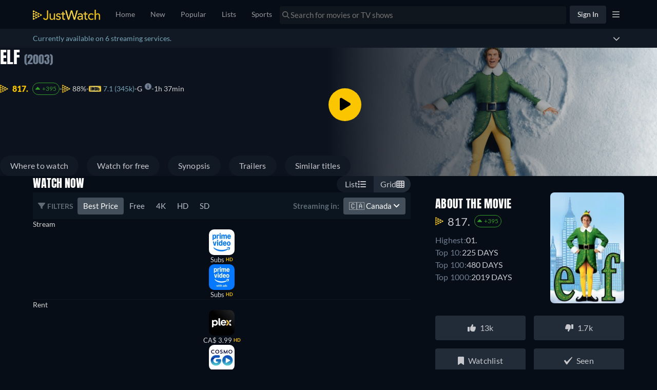

--- FILE ---
content_type: text/javascript
request_url: https://www.justwatch.com/appassets/js/1770059086181_chunk-38b6c726.569555f6.js
body_size: 2746
content:
(window.webpackJsonp=window.webpackJsonp||[]).push([["chunk-38b6c726"],{"19b9":function(e,n,t){"use strict";t("5e0b")},"2e80":function(e,n,t){"use strict";t.r(n);var i=t("2b0e"),a=t("9c11"),l=t("76f1"),o=t("7a84"),s=t("e23c"),r=t("4bcb"),c=t("f471"),u=t("ae4f"),d=t("6717"),p=t("2372"),b=Object(i.defineComponent)({__name:"SpinningText",props:{title:null,showRecentEpisodeList:{type:Boolean},hideSpinningText:{type:Boolean}},setup(e){const n=e,b=Object(i.defineAsyncComponent)(()=>t.e("chunk-43200d97").then(t.bind(null,"7053"))),f=Object(i.defineAsyncComponent)(()=>t.e("chunk-54d71f30").then(t.bind(null,"f988"))),v=Object(i.defineAsyncComponent)(()=>t.e("chunk-1297b732").then(t.bind(null,"9f379"))),m=Object(i.defineAsyncComponent)(()=>t.e("chunk-6381e5cc").then(t.bind(null,"2b0b"))),{isLoggedIn:g,isProUser:h}=Object(a.r)(),{country:_,language:O}=Object(a.f)(),{allProvidersByShortName:P}=Object(a.b)(),{allRegularOffers:y,isInternationalOffersActive:A}=Object(d.b)({title:()=>n.title,buyboxData:null,buyboxFilter:p.BuyBoxFilterOptions.ALL}),T=Object(i.computed)(()=>n.title.offers.filter(e=>!k.value.includes(e.package.shortName)&&![l.v.Dvd,l.v.Bluray,l.v.Bluray_4K].includes(e.presentationType))),R=Object(i.computed)(()=>T.value.filter(e=>![l.n.Cinema].includes(e.monetizationType))),N=Object(i.computed)(()=>{var e,t,i;return{title:null!==(e=null===(t=n.title.show)||void 0===t?void 0:t.content.title)&&void 0!==e?e:n.title.content.title,offers:T.value,seasonNumber:null===(i=n.title.content)||void 0===i?void 0:i.seasonNumber,allRegularOffers:y.value}}),C=Object(i.computed)(()=>U.value.filter(e=>e[0].releaseType===l.y.Theatrical).map(e=>w(e))),j=Object(i.computed)(()=>!T.value.some(e=>e.monetizationType!==l.n.Cinema)&&D.value.length>0),E=Object(i.computed)(()=>T.value.filter(e=>e.monetizationType!==l.n.Cinema).length>0),S=Object(i.computed)(()=>{var e;return!!c.b.includes(O.value)&&(!!F.value.has(l.n.Cinema)||(C.value.length||(null===(e=n.title.content.upcomingReleases)||void 0===e?void 0:e.some(e=>"THEATRICAL"===e.releaseType&&(!e.package||["imd","tmd"].includes(e.package.shortName))))))}),I=Object(i.computed)(()=>n.title.content.isReleased),F=Object(i.computed)(()=>new Set(T.value.filter(e=>![l.v.Dvd,l.v.Bluray,l.v.Bluray_4K].includes(e.presentationType)).map(e=>e.monetizationType))),x=Object(i.computed)(()=>n.title.offers.filter(e=>[l.v.Dvd,l.v.Bluray,l.v.Bluray_4K].includes(e.presentationType))),B=Object(i.computed)(()=>F.value.has(l.n.Flatrate)?F.value.has(l.n.Rent)?F.value.has(l.n.Buy)?F.value.has(l.n.Ads)?Object(i.defineAsyncComponent)(()=>t.e("chunk-0ba702e4").then(t.bind(null,"304a"))):Object(i.defineAsyncComponent)(()=>t.e("chunk-898d033e").then(t.bind(null,"9faa"))):F.value.has(l.n.Ads)?Object(i.defineAsyncComponent)(()=>t.e("chunk-4032152a").then(t.bind(null,"d43f"))):Object(i.defineAsyncComponent)(()=>t.e("chunk-7f7e5f1a").then(t.bind(null,"c61ac"))):F.value.has(l.n.Buy)?F.value.has(l.n.Ads)?Object(i.defineAsyncComponent)(()=>t.e("chunk-207d7879").then(t.bind(null,"5a9b"))):Object(i.defineAsyncComponent)(()=>t.e("chunk-d0caceb8").then(t.bind(null,"c096"))):F.value.has(l.n.Ads)?Object(i.defineAsyncComponent)(()=>t.e("chunk-90626b6a").then(t.bind(null,"a33d"))):Object(i.defineAsyncComponent)(()=>t.e("chunk-1502d568").then(t.bind(null,"45ab"))):F.value.has(l.n.Rent)?F.value.has(l.n.Buy)?F.value.has(l.n.Ads)?Object(i.defineAsyncComponent)(()=>t.e("chunk-54df6a0a").then(t.bind(null,"4ca6"))):Object(i.defineAsyncComponent)(()=>t.e("chunk-2fbafb4a").then(t.bind(null,"1db3"))):F.value.has(l.n.Ads)?Object(i.defineAsyncComponent)(()=>t.e("chunk-be8dbb10").then(t.bind(null,"b657"))):Object(i.defineAsyncComponent)(()=>t.e("chunk-149b76a2").then(t.bind(null,"2034"))):F.value.has(l.n.Buy)?F.value.has(l.n.Ads)?Object(i.defineAsyncComponent)(()=>t.e("chunk-045788f9").then(t.bind(null,"11efb"))):Object(i.defineAsyncComponent)(()=>t.e("chunk-bcd1d1ea").then(t.bind(null,"28da"))):F.value.has(l.n.Ads)?Object(i.defineAsyncComponent)(()=>t.e("chunk-a4092ea4").then(t.bind(null,"5b0c"))):F.value.has(l.n.Free)?Object(i.defineAsyncComponent)(()=>t.e("chunk-3750ba2e").then(t.bind(null,"0c5b"))):A.value&&y.value.length>0?Object(i.defineAsyncComponent)(()=>t.e("chunk-2d0e9602").then(t.bind(null,"8cef"))):0===x.value.length?Object(i.defineAsyncComponent)(()=>t.e("chunk-14e0c53a").then(t.bind(null,"24a3"))):null),k=Object(i.computed)(()=>{const e="Season"===n.title.__typename?n.title.show.id:n.title.id;return Object(u.a)(g.value,e,_.value,h.value)}),M=Object(i.computed)(()=>c.b.includes(O.value)?n.title.content.upcomingReleases.filter(e=>!(!e.package||!P.value[e.package.shortName]||n.title.offers.some(n=>{var t,i;return n.package.shortName===(null==e||null===(t=e.package)||void 0===t?void 0:t.shortName)&&n.monetizationType===(null==e||null===(i=e.package)||void 0===i||null===(i=i.monetizationTypes)||void 0===i?void 0:i[0])})||k.value.includes(e.package.shortName))):[]),U=Object(i.computed)(()=>{var e;const n=new Set;return Object.values(null===(e=M.value)||void 0===e?void 0:e.reduce((e,t,i)=>{var a,l;const o=t.package?`${null===(a=t.package)||void 0===a?void 0:a.packageId}-${null===(l=t.package)||void 0===l?void 0:l.monetizationTypes[0]}`:i.toString();return n.has(o)||(n.add(o),e.push(t)),e},[]).reduce((e,n,t)=>{const i=`${n.releaseDate?Object(r.d)(n.releaseDate,n.label,O.value,"short",_.value,!0).heading:t.toString()}_${n.releaseType}`;return e[i]||(e[i]=[]),e[i].push(n),e},{}))}),D=Object(i.computed)(()=>U.value.filter(e=>e[0].releaseType===l.y.Digital).map(e=>w(e)));function w(e){return{date:Object(r.d)(e[0].releaseDate,Object(c.c)(e[0].label),O.value,"long",_.value,!0).heading,label:e[0].label,providers:e.filter(e=>{var n;return null===(n=e.package)||void 0===n?void 0:n.clearName}).map(e=>{var n;return null===(n=e.package)||void 0===n?void 0:n.clearName}).join(", ")}}return{__sfc:!0,DvdBluRay:b,Cinema:f,FreeV2:v,Upcoming:m,props:n,isLoggedIn:g,isProUser:h,country:_,language:O,allProvidersByShortName:P,allRegularOffers:y,isInternationalOffersActive:A,filteredOffers:T,streamingOffers:R,spinningTextProps:N,upcomingTheatricalReleasesForSpinningTexts:C,hideDigitalSpinningText:j,showFreeText:E,showCinemaText:S,isReleased:I,availableMonetizationTypes:F,dvdBluRayOffers:x,spinningTextComponent:B,excludedPackages:k,upcomingReleases:M,upcomingReleasesGroupedByDateAndType:U,upcomingDigitalReleasesForSpinningTexts:D,upcomingReleaseToSpinningText:w,AdUnit:o.default,UpcomingSpinningSegment:s.a}}}),f=(t("19b9"),t("2877")),v=Object(f.a)(b,(function(){var e=this,n=e._self._c,t=e._self._setupProxy;return n("section",[n("LazyHydrate",[t.isReleased?n("article",[e.$slots.default?n("h2",{staticClass:"heading"},[e._t("default")],2):e._e(),n("div",{staticClass:"first-paragraph"},[!t.spinningTextComponent||t.hideDigitalSpinningText||e.hideSpinningText?e._e():n(t.spinningTextComponent,e._b({tag:"component"},"component",t.spinningTextProps,!1)),n(t.DvdBluRay,{attrs:{title:t.spinningTextProps.title,titleObjectType:e.title.objectType,seasonNumber:t.spinningTextProps.seasonNumber,dvdBluRayOffers:t.dvdBluRayOffers,streamingOffers:t.streamingOffers}}),t.showFreeText?n(t.FreeV2,e._b({attrs:{availableMonetizationTypes:t.availableMonetizationTypes}},"FreeV2",t.spinningTextProps,!1)):e._e()],1),t.upcomingDigitalReleasesForSpinningTexts.length?n(t.UpcomingSpinningSegment,{attrs:{upcomingReleases:t.upcomingDigitalReleasesForSpinningTexts,isTheatrical:!1,title:e.title}}):e._e()],1):e._e()]),e.showRecentEpisodeList?e._e():n(t.AdUnit,{attrs:{adPosition:"under_buybox"}}),n("LazyHydrate",[n("div",[t.isReleased?e._e():n(t.Upcoming,{attrs:{title:e.title,upcomingDigitalReleases:t.upcomingDigitalReleasesForSpinningTexts}}),t.showCinemaText?n(t.Cinema,{attrs:{title:e.title,upcomingReleases:t.upcomingTheatricalReleasesForSpinningTexts}}):e._e()],1)])],1)}),[],!1,null,"13b3cc88",null);n.default=v.exports},"5e0b":function(e,n,t){var i=t("6525");i.__esModule&&(i=i.default),"string"==typeof i&&(i=[[e.i,i,""]]),i.locals&&(e.exports=i.locals);(0,t("499e").default)("4196dba4",i,!0,{sourceMap:!1,shadowMode:!1})},6525:function(e,n,t){(n=t("24fb")(!1)).push([e.i,".heading[data-v-13b3cc88]{margin-block-start:18px;margin-block-end:8px;font-weight:700;color:#6a7c8f;text-transform:uppercase}.heading[data-v-13b3cc88],p[data-v-13b3cc88]{font-size:16px}.first-paragraph>p[data-v-13b3cc88]{display:inline}",""]),e.exports=n},"87c4":function(e,n,t){"use strict";t("e8a1")},a03f:function(e,n,t){(n=t("24fb")(!1)).push([e.i,".upcoming[data-v-50783bfb]{margin-block:32px}.upcoming .heading[data-v-50783bfb]{margin:0 0 16px;font-weight:700;text-transform:uppercase;font-size:16px;color:#6a7c8f}.upcoming p[data-v-50783bfb]{margin:16px 0 0}.upcoming ul[data-v-50783bfb]{margin:0;padding-inline-start:24px}",""]),e.exports=n},e23c:function(e,n,t){"use strict";var i=t("2b0e"),a=t("f058"),l=t("76f1"),o=t("f471"),s=Object(i.defineComponent)({__name:"UpcomingSpinningSegment",props:{title:null,upcomingReleases:null,isTheatrical:{type:Boolean}},setup(e){const n=e,{t:t}=Object(a.b)(),s=Object(i.computed)(()=>[...n.upcomingReleases].sort((e,n)=>{var t,i;return(null!==(t=o.e[e.label])&&void 0!==t?t:10)-(null!==(i=o.e[n.label])&&void 0!==i?i:10)}).reduce((e,n)=>(e[n.label]||(e[n.label]=[]),e[n.label].push(n),e),{})),r=Object(i.computed)(()=>Object.values(s.value).map(e=>e.map((n,t)=>u(n.label,n.date,n.providers,0===t,e.length-1===t)).join(" ")).join(" ")),c=Object(i.computed)(()=>(new Date).getFullYear());function u(e,i,a,s,r){const u=d.value,p=a;if(n.isTheatrical){if(e===l.R.ToBeAnnounced)return t("WEBAPP_SPIN_UPCOMING_CINEMA_OFFER_TBA",{title:u,provider:p});if(e===l.R.Today)return t("WEBAPP_SPIN_UPCOMING_CINEMA_OFFER_TODAY",{title:u,provider:p});if(e===l.R.Tomorrow)return t("WEBAPP_SPIN_UPCOMING_CINEMA_OFFER_TMRW",{title:u,provider:p});if(Object(o.d)(e))return e===l.R.Spring?t("WEBAPP_SPIN_UPCOMING_CINEMA_OFFER_SEASON_SPRING",{title:u,provider:p,season:`${i} ${c.value}`}):t("WEBAPP_SPIN_UPCOMING_CINEMA_OFFER_SEASON",{title:u,provider:p,season:`${i} ${c.value}`});if(e===l.R.Year)return t("WEBAPP_SPIN_UPCOMING_CINEMA_OFFER_YEAR",{title:u,provider:p,year:i});if(e===l.R.Month)return t("WEBAPP_SPIN_UPCOMING_CINEMA_OFFER_MONTH",{title:u,provider:p,month:i});if(e===l.R.Date){const e=s?t("WEBAPP_SPIN_UPCOMING_CINEMA_OFFER_DATE",{title:u,provider:p,date:i}).toString().replace(/\./g,""):t("WEBAPP_SPIN_MULTIPLE_UPCOMING_OFFERS_DATE",{provider:p,date:i});return r?e+".":e}}if(e===l.R.ToBeAnnounced)return t("WEBAPP_SPIN_UPCOMING_OFFER_TBA",{title:u,provider:p});if(e===l.R.Today)return t("WEBAPP_SPIN_UPCOMING_OFFER_TODAY",{title:u,provider:p});if(e===l.R.Tomorrow)return t("WEBAPP_SPIN_UPCOMING_OFFER_TMRW",{title:u,provider:p});if(Object(o.d)(e))return e===l.R.Spring?t("WEBAPP_SPIN_UPCOMING_OFFER_SEASON_SPRING",{title:u,provider:p,season:`${i} ${c.value}`}):t("WEBAPP_SPIN_UPCOMING_OFFER_SEASON",{title:u,provider:p,season:`${i} ${c.value}`});if(e===l.R.Year)return t("WEBAPP_SPIN_UPCOMING_OFFER_YEAR",{title:u,provider:p,year:i});if(e===l.R.Month)return t("WEBAPP_SPIN_UPCOMING_OFFER_MONTH",{title:u,provider:p,month:i});if(e===l.R.Date){const e=s?t("WEBAPP_SPIN_UPCOMING_OFFER_DATE",{title:u,provider:p,date:i}).toString().replace(/\./g,""):t("WEBAPP_SPIN_MULTIPLE_UPCOMING_OFFERS_DATE",{provider:p,date:i});return r?e+".":e}return t("WEBAPP_SPIN_UPCOMING_OFFER_NO_DATE",{title:u,provider:p})}const d=Object(i.computed)(()=>n.title.show?`${n.title.show.content.title} ${n.title.content.title}`:n.title.content.title);return{__sfc:!0,props:n,t:t,upcomingReleasesGroupedByLabel:s,upcomingText:r,year:c,getReleaseLabel:u,titleName:d}}}),r=(t("87c4"),t("2877")),c=Object(r.a)(s,(function(){var e=this._self._c,n=this._self._setupProxy;return this.upcomingReleases.length?e("p",[this._v(this._s(n.upcomingText))]):this._e()}),[],!1,null,"50783bfb",null);n.a=c.exports},e8a1:function(e,n,t){var i=t("a03f");i.__esModule&&(i=i.default),"string"==typeof i&&(i=[[e.i,i,""]]),i.locals&&(e.exports=i.locals);(0,t("499e").default)("50aeb279",i,!0,{sourceMap:!1,shadowMode:!1})}}]);
//# sourceMappingURL=1770059086181_chunk-38b6c726.569555f6.js.map

--- FILE ---
content_type: text/javascript
request_url: https://www.justwatch.com/appassets/js/1770059086181_consent-banner.6281db3f.js
body_size: 4725
content:
(window.webpackJsonp=window.webpackJsonp||[]).push([["consent-banner"],{"0e4d":function(e,t,n){"use strict";n.r(t);var a=n("2b0e"),o=n("a002"),s=n.n(o),i=(n("f79f"),n("af25")),c=n("299e"),l=n("71ff"),r=n("f65f"),d=n("12b2"),_=n("6582"),p=n("9c11"),u=Object(a.defineComponent)({__name:"ConsentBanner",setup(e){const{consents:t,strictlyAllConsentsGranted:n,saveConsents:o,saveSettings:u}=Object(p.r)(),f=Object(a.ref)(!1),b=Object(a.ref)(!1);Object(a.onMounted)(async()=>{var e;await(null===(e=a.default.$jw.ready)||void 0===e?void 0:e.waitFor(_.ReadyType.USER_SETTINGS_LOADED)),f.value=!0,g()});const m=Object(a.computed)(()=>!!f.value&&!Object(d.hasAnyConsentsGiven)(t.value));function v(){r.TrackingHelper.trackEvent("consent",{action:"notification_clicked",nonInteraction:!0})}Object(a.watch)(m,e=>{e&&r.TrackingHelper.trackEvent("consent",{action:"notification_seen",nonInteraction:!0})},{immediate:!0}),Object(a.watch)(()=>n.value,e=>{var t;e&&(null===(t=a.default.$jw.ready)||void 0===t||t.setReady(_.ReadyType.CONSENT_PARTNERS_ANSWERED))},{immediate:!0});async function g(){if(await s.a.getItem("HAS_SHOWN_NEW_CONSENTS"))return await u({jw_consents:Object(d.fillConsents)(t.value,!1)}),await s.a.removeItem("HAS_SHOWN_NEW_CONSENTS"),void await r.TrackingHelper.trackEvent("consent",{action:"ignored_new_dialogue",nonInteraction:!0});const e=Object.values(t.value).some(e=>null===e);Object(d.hasAnyConsentsGiven)(t.value)&&!e&&await s.a.setItem("HAS_SHOWN_NEW_CONSENTS","true")}return{__sfc:!0,consents:t,strictlyAllConsentsGranted:n,saveConsents:o,saveSettings:u,userSettingsLoaded:f,optimisticAccepted:b,isShown:m,trackNotificationClicked:v,showMoreInfos:function(){l.ModalHelper.openModal(i.default),v()},HAS_SHOWN_NEW_CONSENTS:"HAS_SHOWN_NEW_CONSENTS",updateNewConsents:g,accept:async function(){b.value=!0,await new Promise(e=>setTimeout(e,0));const e=Object(d.fillConsents)(t.value,!0);Object(d.hasAnyConsentsGiven)(e)?u({jw_consents:e}):o(e),v()},BasicButton:c.default}}}),f=(n("c483"),n("2877")),b=Object(f.a)(u,(function(){var e=this,t=e._self._c,n=e._self._setupProxy;return n.isShown?t("div",{staticClass:"consent-banner container-max-width container-fluid"},[t("div",{staticClass:"consent-banner__text"},[e._v(" "+e._s(e.$t("WEBAPP_GDPR"))+" ")]),t("div",{staticClass:"consent-banner__actions"},[t(n.BasicButton,{attrs:{color:"primary",size:"small",disabled:n.optimisticAccepted},on:{click:function(e){return n.accept()}}},[t("span",{staticStyle:{padding:"0 20px"}},[e._v(e._s(e.$t("WEBAPP_PRIVACY_AGREE")))])]),t(n.BasicButton,{attrs:{filled:!1,size:"small"},on:{click:function(e){return n.showMoreInfos()}}},[e._v(" "+e._s(e.$t("WEBAPP_PRIVACY_MORE_INFO"))+" ")])],1)]):e._e()}),[],!1,null,null,null);t.default=b.exports},"3ca0":function(e,t,n){var a=n("ea2a");a.__esModule&&(a=a.default),"string"==typeof a&&(a=[[e.i,a,""]]),a.locals&&(e.exports=a.locals);(0,n("499e").default)("2971ce32",a,!0,{sourceMap:!1,shadowMode:!1})},"43d0":function(e,t,n){(t=n("24fb")(!1)).push([e.i,"@media(min-width:480px){.lists-for-signed-in-users-modal .modal-wrapper{width:578px;height:480px;border-radius:16px}}.lists-for-signed-in-users-modal .modal-wrapper ion-content{--overflow:hidden}.lists-for-signed-in-users-modal__wrapper{display:flex;flex-direction:column;justify-content:center;align-items:center;text-align:center;height:100%;padding:0 64px 48px}@media(max-width:480px){.lists-for-signed-in-users-modal__wrapper{justify-content:normal;padding:0 16px 24px}}.lists-for-signed-in-users-modal__wrapper .modal-header-icon{display:flex;justify-content:center;align-items:center;justify-self:end;margin:0;min-height:64px;height:64px;min-width:64px;width:64px;padding-left:0;padding-right:0;font-size:32px;background-color:rgba(37,41,46,.7);color:#fff;border-radius:50%}.lists-for-signed-in-users-modal__wrapper .modal-content{height:100%}.lists-for-signed-in-users-modal__wrapper .modal-content__header{margin-bottom:24px}.lists-for-signed-in-users-modal__wrapper .modal-footer{width:100%;margin-top:32px}@media(max-width:480px){.lists-for-signed-in-users-modal__wrapper .modal-footer{display:flex;flex-direction:column}}.lists-for-signed-in-users-modal__wrapper .modal-footer__item{margin:0 8px}@media(max-width:480px){.lists-for-signed-in-users-modal__wrapper .modal-footer__item{margin:8px 0}}.lists-for-signed-in-users-modal__wrapper .modal-footer__item.basic-button{padding:12px 60px}@media(max-width:480px){.lists-for-signed-in-users-modal__wrapper .modal-footer__item.basic-button{padding:10px 50px}}",""]),e.exports=t},6042:function(e,t,n){"use strict";var a=n("2b0e"),o=n("299e"),s=n("11ca"),i=n("92b0"),c=Object(a.defineComponent)({__name:"BaseModal",props:{title:null,subTitle:null,closable:{type:Boolean,default:!0},position:{default:"default"},hasHeader:{type:Boolean,default:!0},hasDoneButton:{type:Boolean},disableDoneButton:{type:Boolean},onWillDismiss:{type:Function,default:()=>Promise.resolve()}},emits:["closed","dismiss"],setup(e,{emit:t}){const n=e,c=Object(a.computed)(()=>["base-modal",{"base-modal-bottom":"bottom"===n.position}]);return Object(a.onMounted)(async()=>{await n.onWillDismiss(),t("closed")}),{__sfc:!0,props:n,classes:c,emit:t,close:function(){t("dismiss"),t("closed")},BasicButton:o.default,faTimes:s.eb,jwCheckIcon:i.a}}}),l=(n("df80"),n("2877")),r=Object(l.a)(c,(function(){var e=this,t=e._self._c,n=e._self._setupProxy;return t("div",{class:n.classes},[e.hasHeader?t("header",{staticClass:"base-modal__header"},[t("div",{staticClass:"base-modal-toolbar"},[e.title||e.subTitle?t("div",{staticClass:"base-modal__header__title base-modal-title"},[t("div",{staticStyle:{"white-space":"nowrap","text-overflow":"ellipsis",overflow:"hidden"}},[e._v(" "+e._s(e.title)+" ")]),e.subTitle?t("div",{staticClass:"base-modal__header__subtitle"},[e._v(" "+e._s(e.subTitle)+" ")]):e._e()]):e._e(),e.closable?t("div",{staticClass:"base-modal__header__icons"},[t("button",{on:{click:n.close}},[t("FontAwesomeIcon",{attrs:{slot:"icon-only",icon:n.faTimes},slot:"icon-only"})],1)]):e._e(),e.hasDoneButton?t(n.BasicButton,{staticClass:"base-modal__header__button",attrs:{slot:"end",disabled:e.disableDoneButton,filled:!1},on:{click:n.close},slot:"end"},[t("FontAwesomeIcon",{attrs:{icon:n.jwCheckIcon}}),e._v("  "+e._s(e.$tc("WEBAPP_DONE"))+" ")],1):e._e()],1)]):e._e(),t("section",{staticClass:"base-modal__body"},[e._t("default")],2),e.$slots.footer?t("footer",{},[e._t("footer")],2):e._e()])}),[],!1,null,null,null);t.a=r.exports},"63c1":function(e,t,n){"use strict";n("71d1")},"71d1":function(e,t,n){var a=n("43d0");a.__esModule&&(a=a.default),"string"==typeof a&&(a=[[e.i,a,""]]),a.locals&&(e.exports=a.locals);(0,n("499e").default)("7aed8399",a,!0,{sourceMap:!1,shadowMode:!1})},"92b0":function(e,t,n){"use strict";n.d(t,"a",(function(){return a})),n.d(t,"b",(function(){return o}));const a={prefix:"fas",iconName:"jw-check-icon",icon:[512,512,[],"e001","m84.13438,223.22084l80.55344,101.52719l306.28647,-295.20374c22.42605,-21.20181 52.68433,6.49166 34.4073,31.18971l-305.30115,407.94665c-22.80379,25.82752 -50.9279,26.29884 -72.13266,-3.65322l-122.44958,-183.92576c-23.13121,-42.56132 49.00758,-93.28321 78.63618,-57.88082z"]},o={prefix:"fas",iconName:"jw-crown-icon",icon:[512,512,[],"e001","M59.541 120.267l93.856 82.583L230.97 56.853c4.744-5.83 11.237-16.399 25.447-16.399 14.21 0 23.084 10.467 27.7 16.4l71.296 145.972 96.89-83.767a24.666 24.666 0 0140.527 22.2l-36.894 254.488a.856.856 0 01-.847.734H57.148a.856.856 0 01-.847-.731L18.84 142.418a24.666 24.666 0 0140.7-22.15zm-.719 300.88h393.683c.27 0 .49.22.49.49v24.177c0 13.623-11.044 24.666-24.667 24.666H82.999c-13.623 0-24.666-11.043-24.666-24.666v-24.177c0-.27.219-.49.49-.49z"]}},a9b7:function(e,t,n){(t=n("24fb")(!1)).push([e.i,".consent-banner{position:fixed;display:flex;width:100%;font-size:11px;align-items:center;justify-content:center;padding-top:4px;padding-bottom:4px;z-index:9999;bottom:0;background-color:rgba(6,13,23,.8);background:linear-gradient(180deg,#060d17,rgba(6,13,23,.85));-webkit-backdrop-filter:blur(20px);backdrop-filter:blur(20px)}@media(max-width:1050px){.consent-banner{padding-left:15px;padding-right:15px}}@media(max-width:768px){.consent-banner{padding-top:6px;padding-bottom:2px;flex-direction:column}}@media(max-width:992px){.consent-banner__text{padding:0 10px}}.consent-banner__actions{padding:8px 10px;display:flex}",""]),e.exports=t},af25:function(e,t,n){"use strict";n.r(t);var a=n("2b0e"),o=n("6042"),s=n("f058"),i=n("9c11"),c=n("12b2"),l=n("28b2"),r=n("5279"),d=n("f65f"),_=n("2372"),p=n("299e"),u=n("11ca"),f=Object(a.defineComponent)({__name:"ConsentModal",setup(e){const{consents:t,saveConsents:n,saveSettings:f}=Object(i.r)(),{webLocale:b}=Object(i.f)(),{tc:m}=Object(s.b)(),v=Object(a.ref)(1),g=Object(a.ref)(1),h=Object(a.ref)(2),S=Object(a.ref)({cookies:!1,partners:!1}),x=Object(a.ref)({}),T={G:m("WEBAPP_PRIVACY_SETTINGS_PARTNERS_G"),FB:m("WEBAPP_PRIVACY_SETTINGS_PARTNERS_FB"),TW:m("WEBAPP_PRIVACY_SETTINGS_PARTNERS_TW"),TT:m("WEBAPP_PRIVACY_SETTINGS_PARTNERS_TT"),AO:m("WEBAPP_PRIVACY_SETTINGS_PARTNERS_AO"),SC:m("WEBAPP_PRIVACY_SETTINGS_PARTNERS_SC")},E=Object(a.computed)(()=>{const{emails:e,terms_and_conditions:t,...n}=_.CONSENT_PARTNERS;return n});Object(a.onMounted)(async()=>{d.TrackingHelper.trackEvent("consent",{action:"center_seen",nonInteraction:!0}),w()});const P=Object(a.computed)(()=>{const e=b.value+"/privacy-policy";return m("WEBAPP_PRIVACY_INTRO").replace(new RegExp("STATIC_PRIVACY_POLICY","g"),`<a href="${e}" target="_blank" rel="noopener">${m("WEBAPP_STATIC_PRIVACY_POLICY")}</a>`)});function w(){x.value=Object(c.fillConsents)(t.value,!0)}return{__sfc:!0,consents:t,saveConsents:n,saveSettings:f,webLocale:b,tc:m,page:v,pageMin:g,pageMax:h,expandedSection:S,consentsToEdit:x,privacySettingPartnerTranslatable:T,consentPartners:E,translatedPrivacyIntro:P,resetConsentsToEdit:w,gotoPage:function(e){v.value=Math.min(Math.max(e,g.value),h.value);const t=1===v.value?"back":"more_options";d.TrackingHelper.trackEvent("consent",{action:"button_clicked",label:t,nonInteraction:!0})},accept:function(){const e=Object(c.fillConsents)(t.value,!0);Object(c.hasAnyConsentsGiven)(e)?f({jw_consents:x.value}):n(x.value),r.VFMHelper.close()},toggleSection:function(e){S.value[e]=!S.value[e],"cookies"===e&&Object(l.b)(S.value[e]);const t=S.value[e]?"section_opened":"section_closed";d.TrackingHelper.trackEvent("consent",{action:t,label:e,nonInteraction:!0})},switchConsent:function(e){x.value[e]=!x.value[e];const t=x.value[e]?"granted":"withdrawn";d.TrackingHelper.trackEvent("consent",{action:t,label:e,nonInteraction:!0})},BaseModal:o.a,BasicButton:p.default,faChevronDown:u.n,faChevronUp:u.q}}}),b=(n("b611"),n("2877")),m=Object(b.a)(f,(function(){var e=this,t=e._self._c,n=e._self._setupProxy;return t(n.BaseModal,{staticClass:"consent-modal",attrs:{title:e.$tc("WEBAPP_PRIVACY_CONSENT_TITLE"),closable:!0},on:{dismiss:function(t){return e.$emit("dismiss")}},scopedSlots:e._u([{key:"footer",fn:function(){return[t("div",{staticClass:"consent-modal__footer"},[1===n.page?t("div",[t(n.BasicButton,{attrs:{color:"primary",size:"small"},on:{click:n.accept}},[t("span",{staticStyle:{padding:"0 20px"}},[e._v(e._s(e.$tc("WEBAPP_PRIVACY_AGREE")))])]),t(n.BasicButton,{attrs:{filled:!1,size:"small"},on:{click:()=>n.gotoPage(2)}},[e._v(" "+e._s(e.$tc("WEBAPP_PRIVACY_EDIT_SETTINGS"))+" ")])],1):e._e(),2===n.page?t("div",[t(n.BasicButton,{attrs:{color:"primary",size:"small"},on:{click:n.accept}},[t("span",{staticStyle:{padding:"0 20px"}},[e._v(e._s(e.$tc("WEBAPP_PRIVACY_AGREE")))])]),t(n.BasicButton,{attrs:{filled:!1,size:"small"},on:{click:()=>n.gotoPage(1)}},[e._v(" "+e._s(e.$tc("WEBAPP_BACK"))+" ")])],1):e._e()])]},proxy:!0}])},[1===n.page?t("div",{staticClass:"jw-padding ion-margin-bottom ion-text-left"},[t("div",{domProps:{innerHTML:e._s(n.translatedPrivacyIntro)}})]):e._e(),2===n.page?t("div",{staticClass:"jw-padding ion-margin-bottom ion-text-left"},[t("h3",[e._v(e._s(e.$tc("WEBAPP_PRIVACY_CONSENT_MANAGEMENT_TITLE")))]),t("p",[e._v(e._s(e.$tc("WEBAPP_PRIVACY_CONSENT_MANAGEMENT_TEXT")))]),t("hr"),t("h3",[e._v(e._s(e.$tc("WEBAPP_PRIVACY_SETTINGS_COOKIES_TITLE")))]),t("p",[e._v(e._s(e.$tc("WEBAPP_PRIVACY_SETTINGS_COOKIES_TEXT")))]),t("a",{on:{click:function(e){return e.preventDefault(),n.toggleSection("cookies")}}},[e._v(" "+e._s(e.$tc("WEBAPP_PRIVACY_EDIT_SETTINGS"))+" "),t("FontAwesomeIcon",{attrs:{icon:n.expandedSection.cookies?n.faChevronUp:n.faChevronDown}})],1),n.expandedSection.cookies?t("p",{staticStyle:{"padding-inline-start":"30px"}},[e._v(" "+e._s(e.$tc("WEBAPP_PRIVACY_SETTINGS_COOKIES_DESC"))+" ")]):e._e(),t("h3",[e._v(e._s(e.$tc("WEBAPP_PRIVACY_SETTINGS_PARTNERS_TITLE")))]),t("p",[e._v(e._s(e.$tc("WEBAPP_PRIVACY_SETTINGS_PARTNERS_TEXT")))]),t("a",{on:{click:function(e){return e.preventDefault(),n.toggleSection("partners")}}},[e._v(" "+e._s(e.$tc("WEBAPP_PRIVACY_EDIT_SETTINGS"))+" "),t("FontAwesomeIcon",{attrs:{icon:n.expandedSection.partners?n.faChevronUp:n.faChevronDown}})],1),n.expandedSection.partners?t("div",{staticStyle:{"padding-inline-start":"30px"}},[t("br"),t("p",[e._v(e._s(e.$tc("WEBAPP_PRIVACY_SETTINGS_PARTNERS_DESC")))]),t("br"),e._l(n.consentPartners,(function(a,o){return t("div",{key:o},[t("strong",{staticClass:"display: block;"},[e._v(e._s(a.name))]),t("div",{staticClass:"row"},[t("div",{staticClass:"col-sm-10"},[t("p",[e._v(e._s(n.privacySettingPartnerTranslatable[a.short]))])]),t("div",{staticClass:"col-sm-2"},[t("label",{staticClass:"consent-switch"},[t("input",{attrs:{type:"checkbox"},domProps:{checked:n.consentsToEdit[o]},on:{click:function(e){return n.switchConsent(o)}}}),t("span",{staticClass:"consent-slider"})])])])])}))],2):e._e()]):e._e()])}),[],!1,null,"cdcbd88a",null);t.default=m.exports},b3ee:function(e,t,n){var a=n("f1c9");a.__esModule&&(a=a.default),"string"==typeof a&&(a=[[e.i,a,""]]),a.locals&&(e.exports=a.locals);(0,n("499e").default)("80f8c862",a,!0,{sourceMap:!1,shadowMode:!1})},b611:function(e,t,n){"use strict";n("3ca0")},c483:function(e,t,n){"use strict";n("f8ea")},d575:function(e,t,n){"use strict";n.r(t);var a=n("2b0e"),o=n("9c11"),s=n("1f0a0"),i=n("4bcb"),c=n("3654"),l=n("eaa8"),r=n("71ff"),d=n("f058"),_=Object(a.defineComponent)({__name:"ListsForSignedInUsersOnboarding",setup(e){const{isLoggedIn:t,lastTimeListsOnboardingWasShownTS:n,setLastTimeListOnboardingWasShownTS:_}=Object(o.r)(),{tc:p}=Object(d.b)(),u=Object(a.ref)(!0),f=Object(a.computed)(()=>u.value||!0);return Object(a.watch)(f,()=>{f.value||Object(i.h)(new Date(n.value))||(r.ModalHelper.openModal(l.a,{closable:!0,body:p("WEBAPP_LISTSFORUSERSWITHACCOUNTSBODY"),header:p("WEBAPP_LISTSFORUSERSWITHACCOUNTSHEADER")},{cssClass:"lists-for-signed-in-users-modal",id:"lists-for-signed-in-users-modal"}),_((new Date).getTime()))}),Object(a.watch)(t,async e=>{if(!0===e){const{loading:e,knowsAboutTitleLists:t}=Object(s.a)();await Object(c.until)(e).toBe(!1),u.value=t.value}}),{__sfc:!0,isLoggedIn:t,lastTimeListsOnboardingWasShownTS:n,setLastTimeListOnboardingWasShownTS:_,tc:p,_knowsAboutTitleLists:u,isWatchlistEmpty:f}}}),p=n("2877"),u=Object(p.a)(_,(function(){var e=this._self._c;this._self._setupProxy;return e("div")}),[],!1,null,null,null);t.default=u.exports},df80:function(e,t,n){"use strict";n("b3ee")},ea2a:function(e,t,n){(t=n("24fb")(!1)).push([e.i,'.consent-modal__footer[data-v-cdcbd88a]{padding:20px 15px}.consent-modal__footer>div[data-v-cdcbd88a]{display:flex;justify-content:flex-end}.consent-modal h3[data-v-cdcbd88a]{text-align:center}.consent-switch[data-v-cdcbd88a]{position:relative;display:inline-block;width:50px;height:24px}.consent-switch input[data-v-cdcbd88a]{display:none}.consent-switch .consent-slider[data-v-cdcbd88a]{position:absolute;cursor:pointer;top:0;left:0;right:0;bottom:0;background-color:#1c252f;transition:.5s;border-radius:25px}.consent-switch .consent-slider[data-v-cdcbd88a]:before{position:absolute;content:"";height:16px;width:16px;bottom:4px;background-color:#fff;transition:.5s;border-radius:50%}[dir=ltr] .consent-switch .consent-slider[data-v-cdcbd88a]:before{left:4px}[dir=rtl] .consent-switch .consent-slider[data-v-cdcbd88a]:before{right:4px}.consent-switch input:checked+.consent-slider[data-v-cdcbd88a]{background-color:var(--ion-color-primary)}.consent-switch input:focus+.consent-slider[data-v-cdcbd88a]{box-shadow:0 0 1px var(--ion-color-primary)}[dir=ltr] .consent-switch input:checked+.consent-slider[data-v-cdcbd88a]:before{transform:translate(26px)}[dir=rtl] .consent-switch input:checked+.consent-slider[data-v-cdcbd88a]:before{transform:translate(-26px)}',""]),e.exports=t},eaa8:function(e,t,n){"use strict";var a=n("2b0e"),o=n("299e"),s=n("6042"),i=n("71ff"),c=n("5279"),l=n("9540"),r=n("5aad"),d=n("f65f"),_=n("9c11"),p=n("11ca"),u=Object(a.defineComponent)({__name:"ListsForSignedInUsersModal",props:{header:null,body:null},setup(e){const{setOpen:t}=Object(_.i)();return{__sfc:!0,setOpen:t,openAccountModal:function(e){c.VFMHelper.close().then(()=>t(!1)),i.ModalHelper.openModal(l.b,{closable:!0,startScreen:e},{cssClass:"account-modal"}).then(()=>t(!0)),d.TrackingHelper.trackEvent("user_account",{action:e===r.a.SIGN_IN?"account_sign_in_clicked":"account_create_clicked",property:"WatchlistSignupModal"})},BasicButton:o.default,BaseModal:s.a,AccountModes:r.a,faBookmark:p.g}}}),f=(n("63c1"),n("2877")),b=Object(f.a)(u,(function(){var e=this,t=e._self._c,n=e._self._setupProxy;return t(n.BaseModal,{staticClass:"modal--centered",attrs:{closable:!0}},[t("div",{staticClass:"lists-for-signed-in-users-modal__wrapper"},[t("div",{staticClass:"modal-header-icon"},[t("FontAwesomeIcon",{attrs:{icon:n.faBookmark}})],1),t("div",{staticClass:"modal-content"},[t("h2",{staticClass:"modal-content__header"},[e._v(e._s(e.header))]),t("span",{staticClass:"modal-content__body"},[e._v(e._s(e.body))])]),t("div",{staticClass:"modal-footer"},[t(n.BasicButton,{staticClass:"modal-footer__item",attrs:{color:"dark"},on:{click:function(e){return n.openAccountModal(n.AccountModes.SIGN_UP)}}},[e._v(" "+e._s(e.$tc("WEBAPP_SIGN_UP"))+" ")]),t(n.BasicButton,{staticClass:"modal-footer__item",attrs:{color:"primary"},on:{click:function(e){return n.openAccountModal(n.AccountModes.SIGN_IN)}}},[e._v(" "+e._s(e.$tc("WEBAPP_LOGINS_SIGNIN"))+" ")])],1)])])}),[],!1,null,null,null);t.a=b.exports},f1c9:function(e,t,n){(t=n("24fb")(!1)).push([e.i,".base-modal{display:flex;flex-direction:column}.base-modal .base-modal__header{padding:24px}.base-modal .base-modal-toolbar{display:flex;justify-content:space-between;align-items:center;--min-height:86px;--border-width:0!important}.base-modal .base-modal-toolbar .base-modal-title{font-size:20px;font-weight:500;letter-spacing:.0125em;padding:0 20px}.base-modal section{height:100%;overflow-y:auto;overflow-x:hidden;scrollbar-gutter:stable}.base-modal__header__subtitle{font-size:14px;color:var(--ion-color-secondary-tint)}.base-modal__header__button:enabled span,.base-modal__header__icons:enabled span{color:#78a6b8}",""]),e.exports=t},f8ea:function(e,t,n){var a=n("a9b7");a.__esModule&&(a=a.default),"string"==typeof a&&(a=[[e.i,a,""]]),a.locals&&(e.exports=a.locals);(0,n("499e").default)("71621bbb",a,!0,{sourceMap:!1,shadowMode:!1})}}]);
//# sourceMappingURL=1770059086181_consent-banner.6281db3f.js.map

--- FILE ---
content_type: text/javascript
request_url: https://www.justwatch.com/appassets/js/1770059086181_consent-overlay.019eef1f.js
body_size: 537
content:
(window.webpackJsonp=window.webpackJsonp||[]).push([["consent-overlay"],{1174:function(e,t,n){"use strict";n.d(t,"b",(function(){return c})),n.d(t,"a",(function(){return i}));const c={configId:"undefined"!=typeof window&&window.location.hostname.includes("moviecycle")?"JZOgttDwQ":"pNbv5DOWe",isTCFEnabled:!0},i={configId:"p9i1nfAVcBcGYb",isTCFEnabled:!1}},"3f86":function(e,t,n){"use strict";n.r(t);var c=n("8579").a,i=n("2877"),s=Object(i.a)(c,(function(){var e=this._self._c;this._self._setupProxy;return e("div")}),[],!1,null,null,null);t.default=s.exports},8579:function(e,t,n){"use strict";(function(e){var c=n("2b0e"),i=n("6582"),s=n("0c4e"),a=n("156d"),o=n("9c11"),r=n("1174"),u=n("567d");t.a=Object(c.defineComponent)({__name:"ConsentOverlay",setup(t){const{saveDPSConsents:n,setUsercentricsDPS:l,strictlyAllConsentsGranted:d,tcString:w}=Object(o.r)(),{activeRoute:b}=Object(o.k)();async function v(e){a.b.registerAndTrackUsercentricEvents(e=>n(e));const t=await a.b.initialize(e),c=t.map(({id:e,name:t})=>({id:e,name:t}));l(c),n(t)}return Object(c.watch)(d,async()=>{var e;d.value&&(await Object(u.e)(),null===(e=c.default.$jw.ready)||void 0===e||e.setReady(i.ReadyType.CONSENT_PARTNERS_ANSWERED))},{immediate:!0}),Object(c.onMounted)(async()=>{if(!e.VUE_APP_TESTS_E2E){var t,n;const e=Object(s.a)()?r.a:r.b;await v(e),"show_cmp"in(null!==(t=null===(n=b.value)||void 0===n?void 0:n.query)&&void 0!==t?t:{})&&window.__ucCmp.showFirstLayer(),w.value||await Object(u.e)(),await Object(c.nextTick)()}}),{__sfc:!0,CMP_TRIGGER:"show_cmp",saveDPSConsents:n,setUsercentricsDPS:l,strictlyAllConsentsGranted:d,tcString:w,activeRoute:b,initUsercentrics:v}}})}).call(this,n("c8ba"))}}]);
//# sourceMappingURL=1770059086181_consent-overlay.019eef1f.js.map

--- FILE ---
content_type: text/javascript
request_url: https://www.justwatch.com/appassets/js/1770059086181_chunk-898d033e.616e10f2.js
body_size: 2772
content:
(window.webpackJsonp=window.webpackJsonp||[]).push([["chunk-898d033e"],{"9faa":function(e,n,t){"use strict";t.r(n);var a=t("2b0e"),r=t("76f1"),l=t("f182"),i=t("9c11"),u=Object(a.defineComponent)({__name:"FlatRentBuy",props:{title:null,offers:null,seasonNumber:null},setup(e){const n=e,{language:t}=Object(i.f)(),{getOfferTextBlock:u,getInfoTextBlock:o,getRTLInfoTextBlock:s}=Object(l.b)(Object(a.toRefs)(n)),c=Object(a.computed)(()=>{switch(t.value){case"fi":return[o(r.n.Flatrate,"Tällä hetkellä voit katsoa elokuvan","suoratoistona palvelussa"),". ",o(r.n.Buy,"Voit myös ostaa elokuvan","palvelussa"),u(r.n.Rent," tai ladata tai vuokrata sen netissä palvelussa"),". "];case"ru":return[o(r.n.Flatrate,"В настоящее время Вы можете посмотреть","на"),". ",o(r.n.Buy,"Также возможно купить и скачать","на"),u(r.n.Rent," или взять напрокат на","онлайн"),". "];case"it":return[o(r.n.Flatrate,"Adesso puoi guardare","in streaming su"),". ",o(r.n.Buy,"Puoi anche comprare","scaricandolo da"),u(r.n.Rent," o noleggiarlo online su"),". "];case"de":return[o(r.n.Flatrate,"Du kannst","bei","legal im Stream anschauen"),u(r.n.Rent,", bei","online leihen"),u(r.n.Buy," oder auch bei","als Download kaufen"),". "];case"pt":return[o(r.n.Flatrate,"Você pode assistir","no","legalmente online"),u(r.n.Rent,", no","alugar online"),u(r.n.Buy," ou também no","para comprar o Download"),". "];case"fr":return[o(r.n.Flatrate,"En ce moment, vous pouvez regarder","en streaming sur"),". ",o(r.n.Rent,"Il est également possible de louer","sur","en ligne"),u(r.n.Buy," ou de le télécharger sur"),". "];case"es":return[o(r.n.Flatrate,"Actualmente, usted es capaz de ver","streaming en"),". ",o(r.n.Rent,"Por lo tanto, es posible alquilar","en","como descarga online"),u(r.n.Buy," y para comprarlo en"),". "];case"ja":return[o(r.n.Flatrate,`現在の「${n.title}」の視聴情報：`,"は","で配信中です。"),u(r.n.Rent,"","で配信版のレンタルができます。"),u(r.n.Buy,"配信版を購入してダウンロードする場合は","です"),". "];case"ko":return[u(r.n.Flatrate,"현재 ",`에서 "${n.title}" 스트리밍 서비스 중입니다. `),u(r.n.Rent,"또한 ","에서 대여가 가능하며 "),u(r.n.Buy,"중이며 ","에서 유료 다운로드하실 수 있습니다.")];case"ro":return[o(r.n.Flatrate,"În prezent, puteți viziona","streaming pe"),". ",o(r.n.Buy,"Puteți, de asemenea, să cumpărați","pe","prin descărcare"),u(r.n.Rent," sau să-l închiriați pe","online"),". "];case"hu":return[o(r.n.Flatrate,"Jelenleg a(z)","online megtekinthető itt:"),". ",o(r.n.Buy,"Továbbá a(z)","megvásárolható a(z)","szolgáltatónál"),u(r.n.Rent," vagy online kibérelhető itt:"),". "];case"cs":return[o(r.n.Flatrate,"Aktuálně máte možnost sledovat","streaming u"),". ",o(r.n.Buy," Si můžete koupit","u","ke stažení"),u(r.n.Rent," nebo si jej půjčit u","online"),". "];case"bg":return[o(r.n.Flatrate,"В момента можете да гледате стрийминг на","в","онлайн"),". ",o(r.n.Buy,"Възможно е също да купите","в","като изтеглена версия"),u(r.n.Rent," или да го наемете","онлайн"),". "];case"ar":return[o(r.n.Flatrate,"يمكنكم حالياً مشاهدة","على"),". ",o(r.n.Buy,"بإمكانكم أيضاً شراء","على","وتنزيله"),u(r.n.Rent," أو تأجيره على","أونلاين"),". "];case"pt":return[o(r.n.Flatrate,"Atualmente você pode assistir","em streaming via"),". ",o(r.n.Buy,"Também é possível comprar","via","como download"),u(r.n.Rent," ou alugar online via"),". "];case"tr":return[o(r.n.Flatrate,"Şu an","adlı yapımı","üzerinden izleyebilirsiniz"),". ",o(r.n.Buy,"Ayrıca","içeriğini","üzerinden satın alıp indirebilir"),u(r.n.Rent," veya","üzerinden kiralayıp çevrimiçi olarak seyredebilirsiniz"),". "];case"sq":return[o(r.n.Flatrate,"Aktualisht, ju mund të shikoni","në"),". ",o(r.n.Buy,"Gjithashtu mund ta blini","si shkarkim në"),u(r.n.Rent," ose ta merrni me qira në","online"),". "];case"pl":return[o(r.n.Flatrate,"Obecnie możesz oglądać","w streamingu w serwisie"),". ",o(r.n.Buy,"Możesz również kupić","jako plik do pobrania w serwisie"),u(r.n.Rent," lub wypożyczyć na","online"),". "];case"ro":return[o(r.n.Flatrate,"Acum poți să vezi","pe"),". ",o(r.n.Buy,"Poți de asemenea să cumperi și să descarci","pe"),u(r.n.Rent," sau să-l închiriezi online pe"),". "];case"az":return[o(r.n.Flatrate,"Hazırda siz","üzərindən","yayımını izləyə bilərsiniz"),". ",o(r.n.Buy,"Həmçinin","filmini","vasitəsilə alaraq endirə bilərsiniz"),u(r.n.Rent," və ya","saytında onlayn icarəyə götürə bilərsiniz"),". "];case"el":return[o(r.n.Flatrate,"Προς το παρόν μπορείτε να παρακολουθήσετε τον τίτλο","με streaming στο"),". ",o(r.n.Buy,"Υπάρχει επίσης η δυνατότητα να αγοράσετε τον τίτλο","στο","ως αρχείο λήψης"),u(r.n.Rent," ή να τον ενοικιάσετε στο","online"),". "];case"sr":return[o(r.n.Flatrate,"Trenutno možete da gledate","strim na"),". ",o(r.n.Buy,"Takođe je moguće kupiti","na","kao preuzimanje"),u(r.n.Rent," ili iznajmite na","onlajn"),". "];case"sv":return[o(r.n.Flatrate,"För närvarande kan du se","streama på"),o(r.n.Buy," eller köpa","på","som nedladdning"),u(r.n.Rent," eller hyra den på","online"),". "];case"uk":return[o(r.n.Flatrate,"Наразі ви можете дивитися трансляцію","на"),". ",o(r.n.Buy,"Ви також можете придбати і завантажити","на"),u(r.n.Rent," або взяти її напрокат онлайн на"),". "];case"ur":return[o(r.n.Flatrate,"فی الحال آپ","پر"),s(r.n.Buy,"اسٹریمنگ دیکھنے کے قابل ہیں۔ ڈاؤن لوڈ کے طور پر ","پر","خریدنا بھی ممکن ہے۔"),u(r.n.Rent," یا اسے آن لائن","پر کرائے پر لیں۔")];case"zh":return[o(r.n.Flatrate,"目前你可以在","上观看"),,"。",s(r.n.Buy,"此外，还可以在","上购买"," 的下载版，"),u(r.n.Rent," 或在","在线租赁该片")];case"en":default:return[o(r.n.Flatrate,"Currently you are able to watch","streaming on"),". ",o(r.n.Buy,"It is also possible to buy","on","as download"),u(r.n.Rent," or rent it on","online"),". "]}});return{__sfc:!0,language:t,props:n,getOfferTextBlock:u,getInfoTextBlock:o,getRTLInfoTextBlock:s,text:c}}}),o=t("2877"),s=Object(o.a)(u,(function(){var e=this._self._c,n=this._self._setupProxy;return e("p",[this._v(this._s(n.text.join("")))])}),[],!1,null,null,null);n.default=s.exports},f182:function(e,n,t){"use strict";t.d(n,"a",(function(){return i})),t.d(n,"b",(function(){return o}));var a=t("2b0e"),r=t("3654"),l=t("f058");const i=(e,n)=>"ja"===n?`「${e}」`:`"${e}"`,u=(e=[])=>[...new Set(e.map(e=>e.package.clearName))],o=e=>{const n=Object(a.computed)(()=>{var n;return null!==(n=Object(r.toValue)(e.title))&&void 0!==n?n:""}),t=Object(a.computed)(()=>{var n;return null!==(n=Object(r.toValue)(e.offers))&&void 0!==n?n:[]}),o=Object(a.computed)(()=>{var n;return null!==(n=Object(r.toValue)(e.seasonNumber))&&void 0!==n?n:null}),{tc:s,locale:c}=Object(l.b)(),p=(e,n,a)=>`${n} ${u(t.value.filter(n=>n.monetizationType===e)).join(", ")}${a?" "+a:""}`;return{getOfferTextBlock:p,getInfoTextBlock:(e,t,a,r)=>{const l=null==o.value?n.value:`${n.value} - ${s("WEBAPP_SEASON")} ${o.value}`,u=`${t} ${i(l,c.value)} ${a}`;return"none"===e?u:p(e,u,r)},getRTLInfoTextBlock:(e,a,r,l)=>{const i=null==o.value?n.value:`${n.value} - ${s("WEBAPP_SEASON")} ${o.value}`;return`${a} ${u(t.value.filter(n=>n.monetizationType===e)).join(", ")} ${r} ${i}${l?" "+l:""}`}}}}}]);
//# sourceMappingURL=1770059086181_chunk-898d033e.616e10f2.js.map

--- FILE ---
content_type: text/javascript
request_url: https://www.justwatch.com/appassets/js/1770059086181_chunk-66e864dc.90ecd487.js
body_size: 1106
content:
(window.webpackJsonp=window.webpackJsonp||[]).push([["chunk-66e864dc"],{"452e":function(e,t,a){"use strict";a("83c1")},5375:function(e,t,a){"use strict";a.r(t);var n=a("2b0e"),i=a("fe60"),o=a("9c11"),r=a("4f10"),c=a("4bcb"),s=Object(n.defineComponent)({__name:"FastOffer",props:{title:null,offer:null,objectType:null},emits:["clickOut"],setup(e){const t=e,{language:a,country:i}=Object(o.f)(),s=Object(n.ref)(!1),l=Object(n.computed)(()=>{const e=new Date;return new Date(t.offer.availableFromTime)<=e&&e<new Date(t.offer.availableToTime)}),f={day:"numeric",month:"short"},u={hour:"numeric",minute:"numeric"};Object(n.onMounted)(()=>{s.value=!0});const b=Object(n.computed)(()=>{const e=s.value?f:{...f,timeZone:"America/New_York"};return Object(c.c)(new Date(t.offer.availableFromTime),a.value,i.value,e)}),d=Object(n.computed)(()=>{const e=s.value?u:{...u,timeZoneName:"short",timeZone:"America/New_York"};return Object(c.c)(new Date(t.offer.availableFromTime),a.value,i.value,e)});return{__sfc:!0,props:t,language:a,country:i,isMounted:s,liveStatus:l,dateOptions:f,timeOptions:u,USTimeZone:"America/New_York",formattedDate:b,formattedTime:d,GridOffer:r.a}}}),l=(a("452e"),a("2877")),f=Object(l.a)(s,(function(){var e=this,t=e._self._c,a=e._self._setupProxy;return t(a.GridOffer,{key:e.offer.id,attrs:{hideLeavingShowIcon:!0,hidePresentationTypeLabel:!0,offer:e.offer,objectType:e.objectType,title:e.title},on:{clickOut:t=>e.$emit("clickOut",t)}},[a.liveStatus?t("span",{staticClass:"live-tag"},[e._v("Live")]):t("div",{staticClass:"sub-tag__container"},[t("div",{staticClass:"sub-tag"},[t("span",[e._v(e._s(a.formattedDate))])]),t("span",[e._v(e._s(a.formattedTime))])])])}),[],!1,null,"b5b1ac12",null).exports,u=Object(n.defineComponent)({__name:"FastOfferRow",props:{title:null,offers:null,inline:{type:Boolean},trackingContexts:{default:()=>[]}},emits:["clickOut"],setup:e=>({__sfc:!0,OfferRow:i.a,FastOffer:f})}),b=Object(l.a)(u,(function(){var e=this,t=e._self._c,a=e._self._setupProxy;return t(a.OfferRow,{staticClass:"fast",attrs:{title:e.title,offers:e.offers,inline:e.inline,additionalContexts:e.trackingContexts},scopedSlots:e._u([{key:"default",fn:function(){return[e._v("Free TV")]},proxy:!0},{key:"row",fn:function({offer:n,onIntersection:i}){return[t(a.FastOffer,{attrs:{offer:n,title:e.title,objectType:e.title.objectType},on:{clickOut:t=>e.$emit("clickOut",t),visibilityChanged:({element:e,isVisible:t})=>i(e,t)}})]}}])})}),[],!1,null,null,null);t.default=b.exports},"83c1":function(e,t,a){var n=a("9dd3");n.__esModule&&(n=n.default),"string"==typeof n&&(n=[[e.i,n,""]]),n.locals&&(e.exports=n.locals);(0,a("499e").default)("961bca98",n,!0,{sourceMap:!1,shadowMode:!1})},"9dd3":function(e,t,a){(t=a("24fb")(!1)).push([e.i,'.offer[data-v-b5b1ac12] .offer__icon{border:1px solid #080d17}.sub-tag__container[data-v-b5b1ac12]{align-items:center;flex-direction:column}.sub-tag[data-v-b5b1ac12],.sub-tag__container[data-v-b5b1ac12]{display:flex;justify-content:center}.sub-tag[data-v-b5b1ac12]{background-color:#797a7b;align-items:flex-end;height:50px;width:50px;border-radius:20%;margin-top:-37px;margin-bottom:2px}.sub-tag span[data-v-b5b1ac12]{line-height:1;padding-bottom:2px}.live-tag[data-v-b5b1ac12]{display:inline-flex;align-items:center;gap:4px;padding:3px 6px;font-size:12px;font-weight:400;line-height:100%;color:#fbc500;background-color:rgba(251,197,0,.24);border-radius:16px}.live-tag[data-v-b5b1ac12]:before{content:"";display:inline-block;inline-size:6px;block-size:6px;opacity:.25;border-radius:100%;background-color:#fbc500;animation:pulse-b5b1ac12 1s infinite}@keyframes pulse-b5b1ac12{0%{transform:scale(1);opacity:.25}50%{transform:scale 1,5;opacity:1}to{transform:scale(1);opacity:.25}}',""]),e.exports=t}}]);
//# sourceMappingURL=1770059086181_chunk-66e864dc.90ecd487.js.map

--- FILE ---
content_type: text/javascript
request_url: https://www.justwatch.com/appassets/js/1770059086181_mobile-banner.af61459f.js
body_size: 1048
content:
(window.webpackJsonp=window.webpackJsonp||[]).push([["mobile-banner"],{"3c18":function(e,n,i){(n=i("24fb")(!1)).push([e.i,".mobile-banner{height:80px;border-top:1px solid #10161d;background-color:var(--ion-background-color);position:fixed;bottom:0;width:100%;z-index:10}@media(min-width:768px){.mobile-banner{height:120px}}.mobile-banner__container{padding-inline-end:50px;text-align:center;width:100%;height:100%}.mobile-banner__container-img{height:100%}.mobile-banner__background{background-size:contain;background-repeat:no-repeat;background-position-x:center;width:100%;height:100%}@media(min-width:600px){.mobile-banner__background{background-position-x:53%}}.mobile-banner__close{position:absolute;top:0}[dir=ltr] .mobile-banner__close{right:0}[dir=rtl] .mobile-banner__close{left:0}@media(min-width:768px){.mobile-banner__close{font-size:20px}}.mobile-banner__close:hover{cursor:pointer}.mobile-banner__close__area{position:relative;top:5px;display:inline-block}[dir=ltr] .mobile-banner__close__area{right:5px}[dir=rtl] .mobile-banner__close__area{left:5px}",""]),e.exports=n},"5ae3":function(e,n,i){"use strict";i("f1a9")},e7e5:function(e,n,i){"use strict";i.r(n);var a=i("2b0e"),t=i("299e"),o=i("f65f"),r=i("9c11"),s=i("11ca"),c=Object(a.defineComponent)({__name:"MobileBanner",setup(e){const n=Object(a.ref)(null),i=Object(a.ref)(!1);Object(a.onMounted)(()=>{const e=window.navigator.userAgent;e.match(/(iPhone|iPad)/i)&&(n.value="ios"),e.match(/android/i)&&(n.value="android"),o.TrackingHelper.trackEvent("promotionbanner",{action:"seen",nonInteraction:!0})});const c={ios:"https://apps.apple.com/app/apple-store/id979227482",android:"https://play.google.com/store/apps/details?id=com.justwatch.justwatch"},l=Object(a.computed)(()=>n.value?c[n.value]:""),{language:p}=Object(r.f)(),b=Object(a.computed)(()=>{const e=p.value.startsWith("de")?"de":"en";return{webp:`/appassets/img/banner/app-banner-${n.value}-${e}.webp`,png:`/appassets/img/banner/app-banner-${n.value}-${e}.png`}});const{setLastTimeMobileAppBannerWasClosedTS:d}=Object(r.r)();return{__sfc:!0,deviceType:n,optimisticHidden:i,appLink:c,bannerLink:l,language:p,bannerImg:b,bannerClick:function(){o.TrackingHelper.trackEvent("promotionbanner",{action:"clickout"})},setLastTimeMobileAppBannerWasClosedTS:d,hideMobileAppBanner:async function(){i.value=!0,await new Promise(e=>setTimeout(e,0)),d((new Date).getTime()),o.TrackingHelper.trackEvent("promotionbanner",{action:"hide_click"})},BasicButton:t.default,faTimes:s.eb}}}),l=(i("5ae3"),i("2877")),p=Object(l.a)(c,(function(){var e=this._self._c,n=this._self._setupProxy;return e("div",{directives:[{name:"show",rawName:"v-show",value:null!==n.deviceType,expression:"deviceType !== null"}],staticClass:"mobile-banner"},[e("div",{staticClass:"mobile-banner__container"},[e("a",{attrs:{href:n.bannerLink},on:{click:n.bannerClick}},[n.deviceType?e("picture",[e("source",{attrs:{type:"image/webp",media:"(min-width: 0px)",srcset:n.bannerImg.webp}}),e("img",{staticClass:"mobile-banner__container-img",attrs:{src:n.bannerImg.png}})]):this._e()])]),e("div",{staticClass:"mobile-banner__close"},[e("div",{staticClass:"mobile-banner__close__area"},[e(n.BasicButton,{attrs:{filled:!1,blocked:!0,disabled:n.optimisticHidden},on:{click:n.hideMobileAppBanner}},[e("FontAwesomeIcon",{attrs:{icon:n.faTimes}})],1)],1)])])}),[],!1,null,null,null);n.default=p.exports},f1a9:function(e,n,i){var a=i("3c18");a.__esModule&&(a=a.default),"string"==typeof a&&(a=[[e.i,a,""]]),a.locals&&(e.exports=a.locals);(0,i("499e").default)("586a7d07",a,!0,{sourceMap:!1,shadowMode:!1})}}]);
//# sourceMappingURL=1770059086181_mobile-banner.af61459f.js.map

--- FILE ---
content_type: text/javascript
request_url: https://www.justwatch.com/appassets/js/1770059086181_chunk-0108983c.e62270cc.js
body_size: 1073
content:
(window.webpackJsonp=window.webpackJsonp||[]).push([["chunk-0108983c"],{"438b":function(t,e,i){"use strict";i("ab90")},"8e48":function(t,e,i){var r=i("f791");r.__esModule&&(r=r.default),"string"==typeof r&&(r=[[t.i,r,""]]),r.locals&&(t.exports=r.locals);(0,i("499e").default)("69247165",r,!0,{sourceMap:!1,shadowMode:!1})},aa73:function(t,e,i){"use strict";i.r(e);var r=i("2b0e"),a=i("1441"),l=i("ba9f"),s=Object(r.defineComponent)({__name:"TitleCreditsPortrait",props:{portraitUrl:null,name:null},setup:t=>({__sfc:!0,NO_PORTRAIT_URL:"/appassets/img/no-actor-transparent.png"})}),o=(i("438b"),i("2877")),n=Object(o.a)(s,(function(){var t,e=this._self._c,i=this._self._setupProxy;return e("div",{class:{portrait:!!this.portraitUrl}},[e("img",{attrs:{fetchpriority:"low",loading:"lazy",src:null!==(t=this.portraitUrl)&&void 0!==t?t:i.NO_PORTRAIT_URL,alt:this.name}})])}),[],!1,null,"6a0811ca",null).exports,d=Object(r.defineComponent)({__name:"TitleCredits",props:{title:null,role:{default:""}},setup(t){const e=t,i=Object(r.computed)(()=>{var t,i,r;return"Season"===e.title.__typename?null!==(i=null===(r=e.title.show)||void 0===r?void 0:r.content.credits)&&void 0!==i?i:[]:null!==(t=e.title.content.credits)&&void 0!==t?t:[]}),s=Object(r.computed)(()=>e.role?i.value.filter(t=>t.role===e.role):i.value);return{__sfc:!0,props:e,credits:i,filteredCredits:s,HiddenHorizontalScrollbar:a.default,TitleCreditName:l.a,TitleCreditsPortrait:n}}}),c=(i("f72c"),Object(o.a)(d,(function(){var t=this,e=t._self._c,i=t._self._setupProxy;return e("div",{directives:[{name:"show",rawName:"v-show",value:i.filteredCredits.length>0,expression:"filteredCredits.length > 0"}]},[e("div",{staticClass:"detail-infos__subheading"},[e("h3",{staticClass:"detail-infos__subheading--label"},[t._t("default")],2)]),e(i.HiddenHorizontalScrollbar,{staticClass:"title-credits"},t._l(i.filteredCredits,(function(r,a){var l;return e("div",{key:r.personId+"-"+a,staticClass:"title-credits__actor"},[e("div",{staticClass:"title-credits__actor--img"},[e(i.TitleCreditsPortrait,{attrs:{portraitUrl:null!==(l=r.portraitUrl)&&void 0!==l?l:void 0,name:r.name}})],1),e("div",[r?e(i.TitleCreditName,{attrs:{credit:r}}):t._e(),r.characterName?e("div",{staticClass:"title-credits__actor--role"},[e("div",{staticClass:"title-credits__actor--role--name"},[e("strong",{attrs:{title:r.characterName}},[t._v(t._s(r.characterName))])])]):t._e()],1)])})),0)],1)}),[],!1,null,null,null));e.default=c.exports},ab90:function(t,e,i){var r=i("ee05");r.__esModule&&(r=r.default),"string"==typeof r&&(r=[[t.i,r,""]]),r.locals&&(t.exports=r.locals);(0,i("499e").default)("45b6d4ba",r,!0,{sourceMap:!1,shadowMode:!1})},ee05:function(t,e,i){(e=i("24fb")(!1)).push([t.i,".portrait[data-v-6a0811ca]{border-radius:50%;height:100%;width:100%;overflow:hidden;display:flex;align-items:center;justify-content:center}",""]),t.exports=e},f72c:function(t,e,i){"use strict";i("8e48")},f791:function(t,e,i){(e=i("24fb")(!1)).push([t.i,".title-credits{margin-bottom:15px;padding-bottom:5px;color:#b9bdcc}.title-credits .hidden-horizontal-scrollbar__items{align-items:normal}.title-credits__actor{margin-inline-start:15px;display:flex;flex-direction:column;align-items:center;gap:8px;background-color:#101720;padding:16px;border-radius:8px;max-width:200px;width:200px;line-height:200%;text-align:center}.title-credits__actor:first-child{margin-inline-start:0}.platform-android .title-credits__actor,.title-credits__actor .platform-ios{margin-inline-start:15px!important}.title-credits__actor--img{height:88px;width:88px}.title-credits__actor--name{display:block;width:130px;text-overflow:ellipsis;overflow:hidden}.title-credits__actor--role{white-space:nowrap;max-width:130px}.title-credits__actor--role,.title-credits__actor--role--name{overflow:hidden;text-overflow:ellipsis}",""]),t.exports=e}}]);
//# sourceMappingURL=1770059086181_chunk-0108983c.e62270cc.js.map

--- FILE ---
content_type: text/javascript
request_url: https://www.justwatch.com/appassets/js/1770059086181_chunk-5e8f9bb7.c82f3f85.js
body_size: 473
content:
(window.webpackJsonp=window.webpackJsonp||[]).push([["chunk-5e8f9bb7"],{"5d0a":function(t,e,s){var i=s("7874");i.__esModule&&(i=i.default),"string"==typeof i&&(i=[[t.i,i,""]]),i.locals&&(t.exports=i.locals);(0,s("499e").default)("62f174c8",i,!0,{sourceMap:!1,shadowMode:!1})},7874:function(t,e,s){(e=s("24fb")(!1)).push([t.i,".text-wrap-pre-line[data-v-956b2d16]{white-space:pre-line}ul[data-v-956b2d16]{color:#b9bdcc;font-size:16px}",""]),t.exports=e},c056:function(t,e,s){"use strict";s("5d0a")},d4a3:function(t,e,s){"use strict";s.r(e);var i=s("2b0e"),o=Object(i.defineComponent)({__name:"TitleSynopsis",props:{shortDescription:{default:""},originalShortDescription:{default:""},showSubheading:{type:Boolean,default:!0}},setup(t){const e=t,s=Object(i.ref)(!1),o=Object(i.computed)(()=>s.value?e.originalShortDescription:e.shortDescription);return{__sfc:!0,props:e,showOriginal:s,synopsis:o}}}),n=(s("c056"),s("2877")),a=Object(n.a)(o,(function(){var t=this,e=t._self._c,s=t._self._setupProxy;return e("div",[t.showSubheading?e("div",{staticClass:"detail-infos__subheading"},[e("h2",{staticClass:"detail-infos__subheading--label"},[t._v(t._s(t.$t("WEBAPP_SYNOPSIS")))])]):t._e(),e("p",{staticClass:"text-wrap-pre-line mt-0"},[t._v(" "+t._s(s.synopsis)+" ")]),t.originalShortDescription?e("small",{staticStyle:{display:"block",clear:"both","margin-top":"-8px","margin-bottom":"8px"},on:{click:function(t){t.preventDefault(),s.showOriginal=!s.showOriginal}}},[t._v(" "+t._s(s.showOriginal?t.$t("WEBAPP_DESCRIPTION_SHOW_TRANSLATED"):t.$t("WEBAPP_DESCRIPTION_SHOW_ORIGINAL"))+" ")]):t._e()])}),[],!1,null,"956b2d16",null);e.default=a.exports}}]);
//# sourceMappingURL=1770059086181_chunk-5e8f9bb7.c82f3f85.js.map

--- FILE ---
content_type: text/javascript
request_url: https://www.justwatch.com/appassets/js/1770059086181_chunk-08e3b944.ff556add.js
body_size: 1522
content:
(window.webpackJsonp=window.webpackJsonp||[]).push([["chunk-08e3b944"],{"23e6":function(e,a,t){"use strict";t.r(a);var o=t("2b0e"),n=t("9540"),i=t("11ca"),r=t("71ff"),s=t("0d7f"),l=t("9c11"),c=t("2c28"),p=t("f65f");const u=["ar","az","be","bg","bs","cs","de","el","en","es","et","fi","fr","he","hr","hu","is","it","ja","ko","lt","lv","mk","mt","pl","pt","ro","ru","sk","sl","sq","sr","sv","sw","tr","uk","ur","zh"];var d=Object(o.defineComponent)({__name:"MrrBanner",props:{adPosition:null},setup(e){const a=e,{webLocale:t,language:d}=Object(l.f)(),b=Object(o.computed)(()=>{const e=d.value.split("-")[0];return u.includes(e)?e:"en"}),m=Object(c.useMounted)(),g=Object(o.computed)(()=>"(max-width: 1130px)"),w=Object(c.useMediaQuery)(g),A=Object(o.computed)(()=>{if(!["under_buybox","under_detail_info","bottom_page"].includes(a.adPosition))return;let e="bottom_page"===a.adPosition?"under_buybox":a.adPosition;return w.value&&(e="under_buybox"),`https://www.justwatch.com/appassets/img/mrr/mrr-${b.value}-${e}`});return{__sfc:!0,props:a,webLocale:t,language:d,adLanguage:b,isMounted:m,mediaQuery:g,isMobileView:w,baseImageUrl:A,onVisibleCallback:{callback:e=>{e&&p.TrackingHelper.trackEvent("ad",{action:"impression",label:w.value?"jw_app_download":"jw_watch_now",nonInteraction:!0})}},onClick:function(){p.TrackingHelper.trackEvent("ad",{action:"click",label:w.value?"jw_app_download":"jw_watch_now"})},getImageUrl:function(e,a,t){return[e,t?"-mobile":"",".",a].join("")},openModal:function(){Object(s.f)(t.value)?(r.ModalHelper.openModal(n.A,{},{},"RemoveAds",!0),Object(s.i)("RemoveAds")):r.ModalHelper.openModal(n.b,{closable:!0},{cssClass:"account-modal"},"AdUnit")},faTimes:i.eb}}}),b=(t("39a6"),t("2877")),m=Object(b.a)(d,(function(){var e=this._self._c,a=this._self._setupProxy;return a.isMounted&&a.baseImageUrl?e("div",{directives:[{name:"observe-visibility",rawName:"v-observe-visibility",value:a.onVisibleCallback,expression:"onVisibleCallback"}],staticClass:"layout-container"},[e("div",{staticClass:"mrr-banner",class:"mrr-banner--"+this.adPosition},[a.isMobileView?e("a",{attrs:{href:"https://justwatch.onelink.me/7jXE?af_xp=custom&pid=BannerV5Mob&c=July_2025_Experiment&af_dp=justwatch%3A%2F%2F",target:"_blank",rel:"noopener noreferrer"}},[e("picture",{on:{click:a.onClick}},[e("source",{attrs:{srcset:a.getImageUrl(a.baseImageUrl,"webp",!0),type:"image/webp"}}),e("source",{attrs:{srcset:a.getImageUrl(a.baseImageUrl,"jpg",!0),type:"image/jpeg"}}),e("img",{attrs:{src:"[data-uri]",alt:"JustWatch Pro Banner",loading:"lazy",decoding:"async",fetchpriority:"low"}})])]):e("RouterLink",{attrs:{to:{name:"app.titles.popular.provider",params:{provider:"justwatchtv"}}}},[e("picture",{on:{click:a.onClick}},[e("source",{attrs:{srcset:a.getImageUrl(a.baseImageUrl,"webp",!1),type:"image/webp"}}),e("source",{attrs:{srcset:a.getImageUrl(a.baseImageUrl,"jpg",!1),type:"image/jpeg"}}),e("img",{attrs:{src:"[data-uri]",alt:"JustWatch Pro Banner",loading:"lazy",decoding:"async",fetchpriority:"low"}})])])],1),e("div",{staticClass:"removal-container"},[e("button",{staticClass:"removal",on:{click:function(e){return e.stopPropagation(),a.openModal.apply(null,arguments)}}},[e("FontAwesomeIcon",{attrs:{icon:a.faTimes}}),e("span",[this._v(" "+this._s(this.$t("WEBAPP_LOGINS_REMOVE"))+" ")])],1)])]):this._e()}),[],!1,null,"3e2017a9",null);a.default=m.exports},"26b6":function(e,a,t){var o=t("56e4");o.__esModule&&(o=o.default),"string"==typeof o&&(o=[[e.i,o,""]]),o.locals&&(e.exports=o.locals);(0,t("499e").default)("7f5f2208",o,!0,{sourceMap:!1,shadowMode:!1})},"39a6":function(e,a,t){"use strict";t("26b6")},"56e4":function(e,a,t){(a=t("24fb")(!1)).push([e.i,".mrr-banner[data-v-3e2017a9]{cursor:pointer;width:300px;height:250px}@media(min-width:1130px){.mrr-banner--under_detail_info[data-v-3e2017a9]{width:300px;height:600px}.mrr-banner--bottom_page[data-v-3e2017a9],.mrr-banner--under_buybox[data-v-3e2017a9]{width:728px;height:90px;max-width:100%;aspect-ratio:728/90}}.mrr-banner img[data-v-3e2017a9]{width:100%;height:100%;-o-object-fit:contain;object-fit:contain}.layout-container[data-v-3e2017a9]{position:relative;margin-bottom:30px;margin-top:10px;display:flex;flex-direction:column;align-items:center}.non-clickable[data-v-3e2017a9]{cursor:default;pointer-events:none}.removal[data-v-3e2017a9]{all:unset;margin-top:5px;min-height:22px;cursor:pointer;color:var(--ion-color-secondary)}.removal-container[data-v-3e2017a9]{position:absolute;bottom:-25px;width:100%;display:flex;justify-content:center}",""]),e.exports=a}}]);
//# sourceMappingURL=1770059086181_chunk-08e3b944.ff556add.js.map

--- FILE ---
content_type: text/javascript
request_url: https://www.justwatch.com/appassets/js/1770059086181_chunk-063a397c.880cde3e.js
body_size: 22600
content:
(window.webpackJsonp=window.webpackJsonp||[]).push([["chunk-063a397c","chunk-06a54115","chunk-6007af51"],{"000c":function(e,t,o){"use strict";o.d(t,"a",(function(){return i}));var a=o("17f0");function i({affiliationShortId:e,variant:t,country:o,placement:i,providerShortName:n,deviceType:r}){const l="control"===t?"ct":t.replace("variant_","v"),s=(c=r)&&"unknown"!==c?"mobile"===c?"mob":"web":null;var c;const u=["exp",e,l,o.toLowerCase(),i,s].filter(Boolean).join("-");if(!["prv","amp"].includes(n||""))return u;const d=Object(a.d)(o);return d?`${u}-${d}`:u}},"062a":function(e,t,o){"use strict";var a=o("2b0e"),i=o("def1"),n=o("9c11"),r=Object(a.defineComponent)({__name:"PictureComp",props:{imageProfile:null,alt:{default:""},imageUrl:{default:""},fadeIn:{type:Boolean,default:!1},slug:{default:""},lazy:{type:Boolean,default:!0},loading:{default:"eager"},fetchpriority:{default:"auto"},sponsoredRecImages:{default:null},imagePropFilter:{default:()=>["avif","webp","jpeg"]},defaultImageFormat:null,imageProps:{default:void 0},objectPositionTop:{type:Boolean,default:!1}},emits:["imageLoad","imageError"],setup(e){const t=e,{pagesVisited:o}=Object(n.q)(),r=Object(a.computed)(()=>!t.lazy&&o.value<=1),l=Object(a.computed)(()=>{var e;return null!==(e=t.sponsoredRecImages)&&void 0!==e&&e.imageUrl?t.sponsoredRecImages.imageUrl:i.a.getDefaultImageUrl(t.imageUrl,t.imageProfile,t.slug,r.value,t.defaultImageFormat)}),s=Object(a.computed)(()=>{var e;return null!==(e=t.sponsoredRecImages)&&void 0!==e&&e.sourceSets?t.sponsoredRecImages.sourceSets:i.a.getSourceSetImages(t.imageUrl,t.imageProfile,t.slug,t.imagePropFilter,r.value,t.imageProps)});return{__sfc:!0,props:t,pagesVisited:o,isCriticalImage:r,defaultImageUrl:l,sourceSets:s}}}),l=(o("fd6e"),o("2877")),s=Object(l.a)(r,(function(){var e=this,t=e._self._c,o=e._self._setupProxy;return e.lazy?t("picture",{staticClass:"picture-comp"},[e._l(o.sourceSets,(function(o){return t("source",{key:`${o.sourceProp.viewport}${o.imageProp.type}`,attrs:{type:o.imageProp.type,media:o.media||void 0,"data-srcset":o.srcSet,fetchpriority:e.fetchpriority}})})),t("img",{directives:[{name:"image-fade-in",rawName:"v-image-fade-in",value:e.fadeIn,expression:"fadeIn"}],staticClass:"picture-comp__img lazyload",class:{"position-top":e.objectPositionTop},attrs:{"data-sizes":"auto",src:"[data-uri]","data-src":o.defaultImageUrl,alt:e.alt,loading:e.loading,fetchpriority:e.fetchpriority},on:{load:function(t){return e.$emit("imageLoad")},error:function(t){return e.$emit("imageError",o.defaultImageUrl)}}})],2):t("picture",{staticClass:"picture-comp"},[e._l(o.sourceSets,(function(o){return t("source",{key:`${o.sourceProp.viewport}${o.imageProp.type}`,attrs:{type:o.imageProp.type,media:o.media||void 0,srcset:o.srcSet,fetchpriority:e.fetchpriority}})})),t("img",{directives:[{name:"image-fade-in",rawName:"v-image-fade-in",value:e.fadeIn,expression:"fadeIn"}],staticClass:"picture-comp__img",class:{"position-top":e.objectPositionTop},attrs:{alt:e.alt,src:o.defaultImageUrl,loading:e.loading,fetchpriority:e.fetchpriority},on:{load:function(t){return e.$emit("imageLoad")},error:function(t){return e.$emit("imageError",o.defaultImageUrl)}}})],2)}),[],!1,null,"7f13a062",null);t.a=s.exports},"0868":function(e,t,o){"use strict";o.d(t,"a",(function(){return s})),o.d(t,"b",(function(){return c}));var a=o("c091"),i=o("9c11"),n=o("84e9"),r=o("2b0e");const l={AU:"A$ ",NZ:"NZ$ "};function s(e){return Object(a.c)(e)&&!!e.retailPriceValue&&e.retailPriceValue>2}function c(){const{activeVariant:e,experimentInfo:t}=Object(n.d)("EXP_JWTV_PRICING"),{country:o}=Object(i.f)(),a=Object(r.computed)(()=>l[o.value]||""),s={variant_1:{code:"JWTV1DEAL",queryParam:"v1",calculatePrice:e=>a.value+(e-1).toFixed(2)},variant_2:{code:"JWTV20OFF",queryParam:"v2",calculatePrice:e=>a.value+(.8*e).toFixed(2)},variant_3:{code:"JWTV50OFF",queryParam:"v3",calculatePrice:e=>a.value+(.5*e).toFixed(2)}};return{jwtvPricingActiveVariant:e,activePromo:Object(r.computed)(()=>t.value.activated?s[t.value.variant]:null)}}},"0d74":function(e,t,o){"use strict";o("e897")},"0de7":function(e,t,o){(t=o("24fb")(!1)).push([e.i,".price-comparison__wrapper[data-v-21baea4a]{display:flex;align-items:center;padding-left:10px;padding-right:10px;background:#0a151f}.price-comparison__additional-filter[data-v-21baea4a]{display:flex;align-items:center;justify-content:flex-start;padding:4px 8px;background:#0a151f}.price-comparison__additional-filter__heading[data-v-21baea4a]{color:var(--ion-color-secondary-tint);text-transform:uppercase;font-weight:700;font-size:14px}.price-comparison__additional-filter__heading .filter-text[data-v-21baea4a]{padding-left:4px}.country-switcher__wrapper[data-v-21baea4a]{display:flex;align-items:center;justify-content:flex-start;margin-inline-start:auto}@media(max-width:500px){.country-switcher__wrapper[data-v-21baea4a]{display:none}}.country-switcher__button[data-v-21baea4a]{border:1px solid transparent;border-radius:4px;font-size:15px;background-color:var(--ion-color-secondary-shade);color:#fff;padding:5px 10px;cursor:pointer;text-overflow:ellipsis;overflow:hidden;transition:background-color .1s linear}.country-switcher__button[data-v-21baea4a]:active{background-color:transparent}.country-switcher__streaming_in[data-v-21baea4a]{color:var(--ion-color-secondary-tint);background:#0a151f;font-weight:700;font-size:15px;margin-inline-end:8px}@media(max-width:1200px){.country-switcher__country_name[data-v-21baea4a]{display:none}}@media(max-width:1024px){.country-switcher__streaming_in[data-v-21baea4a]{display:none}}",""]),e.exports=t},"0e06":function(e,t,o){var a=o("0de7");a.__esModule&&(a=a.default),"string"==typeof a&&(a=[[e.i,a,""]]),a.locals&&(e.exports=a.locals);(0,o("499e").default)("337b3a94",a,!0,{sourceMap:!1,shadowMode:!1})},"0e5e":function(e,t,o){(t=o("24fb")(!1)).push([e.i,".buybox__heading[data-v-9b31410c]{display:flex;align-items:center;justify-content:space-between}.buybox__heading .buybox__heading__country-switcher[data-v-9b31410c]{display:block}@media(min-width:500px){.buybox__heading .buybox__heading__country-switcher[data-v-9b31410c]{display:none}}.buybox__heading__text[data-v-9b31410c]{font-weight:700;text-transform:uppercase;font-size:16px;color:#6a7c8f;margin:0;margin-block:16px 8px}.buybox__content>*+*[data-v-9b31410c]{margin-top:0;border-bottom:1px solid #10161d}.buybox__content[data-v-9b31410c]>:last-child{margin-top:8px;border:none}.buybox__content.exclude-last-line[data-v-9b31410c] :nth-last-child(3),.buybox__content .no-border[data-v-9b31410c]{border:none}.buybox__content.inline[data-v-9b31410c]{display:flex;gap:16px;overflow-x:auto}.buybox__content.inline>*+*[data-v-9b31410c]{margin-top:0;border:none}.buybox .buybox-text[data-v-9b31410c]{word-wrap:break-word;line-height:normal}.buybox__content__timestamp[data-v-9b31410c]{font-size:13.5px;margin:0;margin-inline-end:3px;border:none}@media(max-width:550px){.buybox__content__timestamp[data-v-9b31410c]{font-size:11px}}.switchers-container[data-v-9b31410c]{display:flex;align-items:center;gap:8px}",""]),e.exports=t},"142b":function(e,t,o){var a=o("962b");a.__esModule&&(a=a.default),"string"==typeof a&&(a=[[e.i,a,""]]),a.locals&&(e.exports=a.locals);(0,o("499e").default)("77fba482",a,!0,{sourceMap:!1,shadowMode:!1})},1824:function(e,t,o){"use strict";o.d(t,"b",(function(){return i})),o.d(t,"a",(function(){return n}));const a={300:{percentage:50,country:["ALL"],hideOffer:!1}};function i(e,t,{andHide:o=!1}={}){const i=a[e];if(!i)return!1;const n=o&&i.hideOffer;return(i.country.includes(t)||i.country.includes("ALL"))&&100*Math.random()<i.percentage&&(!o||n)}function n(e){const t=new URL(e);return t.search="",t.href}},"1ffe":function(e,t,o){"use strict";o.d(t,"a",(function(){return s})),o.d(t,"b",(function(){return d}));var a=o("2b0e"),i=o("3654"),n=o("c635"),r=o("9c11"),l=o("17f0");const s=["es","en","de","fr","pt","it","sv","pl","bg","cs","fi","hu","ko","tr","az","el","ja","ro","ru","sr","uk","ur","ar"],c=[{country:"DE",id:"ts300008"},{country:"DE",id:"ts345689"},{country:"DE",id:"ts22060"},{country:"DE",id:"ts2"},{country:"DE",id:"tss360333"}],u={tm453584:["DE","AT","CH"]};function d({offers:e,title:t,countryOrGeoCountry:o,hardcodedShortName:s}){const{geoSwiperPromotionCatalogue:d,isGeoSwiperCountry:p,geoSwiperOfferFilter:f}=Object(n.a)({title:t}),{country:b}=Object(r.f)(),{allProvidersByShortName:v}=Object(r.b)(),{activeRoute:m}=Object(r.k)(),y=Object(a.computed)(()=>{var e;if(null===(e=m.value.name)||void 0===e||!e.includes("app.detail"))return!1;return null!=c.find(({id:e,country:o})=>e===Object(i.toValue)(t).id&&o===b.value)||(u[Object(i.toValue)(t).id]||[]).includes(Object(i.toValue)(b))}),g=Object(a.computed)(()=>{var e;return null!==(e=Object(i.toValue)(o))&&void 0!==e?e:b.value}),h=Object(a.computed)(()=>Object(i.toValue)(s)),_=Object(a.computed)(()=>g.value!==b.value),x=Object(a.computed)(()=>p.value&&_.value?d(g,_):new Map(Object(l.c)({country:g,title:t}).filter(e=>!!v.value[e.shortName]).map(e=>[e.shortName,e]))),O=Object(a.computed)(()=>Object(i.toValue)(e)),w=Object(a.computed)(()=>{if(y.value)return null;if(h.value){const e=Object(l.e)({country:g,title:t}).filter(e=>f(e,_,h.value)||!!v.value[e.shortName]).map(e=>O.value.find(t=>t.package.shortName===e.shortName)).find(e=>(null==e?void 0:e.package.shortName)===h.value);return null!=e?e:null}const e=Array.from(x.value.keys()).map(e=>O.value.find(t=>t.package.shortName===e)).find(e=>null!=e);return null!=e?e:null}),j=Object(a.computed)(()=>null!==w.value),B=Object(a.computed)(()=>{if(y.value)return null;if(h.value){const e=Object(l.e)({country:g,title:t}).filter(e=>f(e,_,h.value)||!!v.value[e.shortName]).find(e=>e.shortName===h.value);if(e)return e}var e;if(w.value)return null!==(e=x.value.get(w.value.package.shortName))&&void 0!==e?e:null;const{done:o,value:a}=x.value.values().next();return o?null:a}),C=Object(a.computed)(()=>B.value?B.value.offer(w,g,j):w.value);return{promotionCatalogue:x,inPromotionCatalogue:j,bestTitleOffer:w,catalogueItem:B,promotionOffer:C}}},2697:function(e,t,o){(t=o("24fb")(!1)).push([e.i,".buybox-row[data-v-13adecbe]{display:flex;align-items:stretch;width:100%}.buybox-row[data-v-13adecbe]:last-of-type{margin-bottom:16px}.buybox-row__label[data-v-13adecbe]{margin:1px 0 0;padding:16px 4px;min-height:90px;font-size:14px;font-weight:400;line-height:100%;letter-spacing:.24px;text-transform:uppercase;flex-shrink:0;display:flex;align-items:center;justify-content:center;writing-mode:vertical-lr;transform:rotate(180deg);color:#797a7b;background:#e6e6e6}",""]),e.exports=t},"2d9f":function(e,t,o){(t=o("24fb")(!1)).push([e.i,".title-poster{position:relative;display:flex;overflow:hidden;aspect-ratio:166/236;background:#0a151f;transition:opacity .1s ease;border-radius:5px}.title-poster:active:not(.title-poster--no-click){opacity:.5}.title-poster__availability-badge{display:flex;position:absolute;top:12px}[dir=ltr] .title-poster__availability-badge{right:12px}[dir=rtl] .title-poster__availability-badge{left:12px}.title-poster--no-poster{display:flex;align-items:center;justify-content:center;text-align:center}.title-poster--no-poster,.title-poster__image{width:100%;height:100%;position:absolute;top:0}.title-poster__image{-webkit-user-select:none;-moz-user-select:none;user-select:none;pointer-events:none;border-radius:5px}.title-poster__badge{color:var(--ion-color-light-shade);font-size:12px;border-radius:2px;position:absolute;bottom:8px;z-index:0;text-align:end;background-color:#060d17;padding:1px 5px}[dir=ltr] .title-poster__badge{right:8px}[dir=rtl] .title-poster__badge{left:8px}.title-poster__badge__new{padding:1px 5px;font-size:12px;color:#fff;background:#a30000;position:absolute;bottom:27px}[dir=ltr] .title-poster__badge__new{right:12px}[dir=rtl] .title-poster__badge__new{left:12px}.title-poster__badge__with-provider{bottom:41px}[dir=ltr] .title-poster__badge__with-provider{right:5px}[dir=rtl] .title-poster__badge__with-provider{left:5px}.title-poster__button{transform:translateY(600px);width:2500px}[dir=ltr] .title-poster--no-radius-top{border-top-left-radius:0}[dir=ltr] .title-poster--no-radius-top,[dir=rtl] .title-poster--no-radius-top{border-top-right-radius:0}[dir=rtl] .title-poster--no-radius-top{border-top-left-radius:0}[dir=ltr] .title-poster--no-radius-right{border-top-right-radius:0}[dir=rtl] .title-poster--no-radius-right{border-top-left-radius:0}[dir=ltr] .title-poster--no-radius-right{border-bottom-right-radius:0}[dir=ltr] .title-poster--no-radius-bottom,[dir=rtl] .title-poster--no-radius-right{border-bottom-left-radius:0}[dir=ltr] .title-poster--no-radius-bottom,[dir=rtl] .title-poster--no-radius-bottom{border-bottom-right-radius:0}[dir=rtl] .title-poster--no-radius-bottom{border-bottom-left-radius:0}[dir=ltr] .title-poster--no-radius-left{border-top-left-radius:0}[dir=rtl] .title-poster--no-radius-left{border-top-right-radius:0}[dir=ltr] .title-poster--no-radius-left{border-bottom-left-radius:0}[dir=rtl] .title-poster--no-radius-left{border-bottom-right-radius:0}html.ios .title-poster:active{opacity:unset}",""]),e.exports=t},"2ecd":function(e,t,o){var a=o("b63a");a.__esModule&&(a=a.default),"string"==typeof a&&(a=[[e.i,a,""]]),a.locals&&(e.exports=a.locals);(0,o("499e").default)("0d063b11",a,!0,{sourceMap:!1,shadowMode:!1})},3157:function(e,t,o){"use strict";o("2ecd")},3173:function(e,t,o){var a=o("2697");a.__esModule&&(a=a.default),"string"==typeof a&&(a=[[e.i,a,""]]),a.locals&&(e.exports=a.locals);(0,o("499e").default)("339aa293",a,!0,{sourceMap:!1,shadowMode:!1})},3309:function(e,t,o){"use strict";var a=o("2b0e"),i=o("9c11"),n=o("71ff"),r=o("f65f"),l=o("11ca"),s=Object(a.defineComponent)({__name:"BuyBoxCountrySwitcher",props:{hideText:{type:Boolean},additionalContexts:null},setup(e){const t=e,s=Object(a.defineAsyncComponent)(()=>Promise.resolve().then(o.bind(null,"5a6f"))),{webLocale:c,countryEmoji:u}=Object(i.f)();return{__sfc:!0,CountrySwitcherModal:s,webLocale:c,countryEmoji:u,props:t,openCountrySwitcherModal:()=>{n.ModalHelper.openModal(s,{closable:!0}),r.TrackingHelper.trackEvent("userinteraction",{action:"country_selector_clicked"},t.additionalContexts)},faAngleDown:l.a}}}),c=(o("fd76"),o("2877")),u=Object(c.a)(s,(function(){var e=this,t=e._self._c,o=e._self._setupProxy;return t("div",{staticClass:"country-switcher__wrapper"},[e.hideText?e._e():t("p",{staticClass:"country-switcher__streaming_in"},[e._v(" "+e._s(e.$t("WEBAPP_COUNTRY_SWITCHER_STREAMING_IN")+" ")+" ")]),t("button",{staticClass:"country-switcher__button",on:{click:function(e){return e.preventDefault(),o.openCountrySwitcherModal.apply(null,arguments)}}},[e._v(" "+e._s(o.countryEmoji)+" "),t("span",{staticClass:"country-switcher__country_name"},[e._v(" "+e._s(e.$t("WEBAPP_COUNTRY_"+o.webLocale.toUpperCase()))+" ")]),t("FontAwesomeIcon",{attrs:{icon:o.faAngleDown}})],1)])}),[],!1,null,"38273ef1",null);t.a=u.exports},"34d7":function(e,t,o){"use strict";o("5538")},3546:function(e,t,o){"use strict";o.d(t,"a",(function(){return a})),o.d(t,"d",(function(){return i})),o.d(t,"b",(function(){return n})),o.d(t,"c",(function(){return r}));const a={SearchPage:"sp",HomePage:"hm",SearchBox:"sb"},i={SVOD:["hst","sst","dnp","viu"],TVOD:["itu"],FREE:["atp","amp","prv","cru"],JWTV:["jwt"]},n=Object.fromEntries(Object.entries(i).flatMap(([e,t])=>t.map(t=>[t,e]))),r=Object.keys(n)},"39fd":function(e,t,o){"use strict";o("de9b")},"3ab8":function(e,t,o){"use strict";o.d(t,"a",(function(){return b}));var a=o("5184"),i=o("5027");const n=a.a`
	fragment SingleQtvSimilarTitle on MovieOrShow {
		id
		objectId
		objectType
		content(country: $country, language: $language) {
			title
			posterUrl
			fullPath
			backdrops {
				backdropUrl
			}
			scoring {
				imdbVotes
				imdbScore
				tomatoMeter
				certifiedFresh
				jwRating
			}
			interactions {
				votesNumber
			}
			genres {
				id
				translation(language: $language)
				shortName
			}
		}
		... on Movie {
			content(country: $country, language: $language) {
				tags {
					technicalName
					translatedName
				}
			}
		}
		... on Show {
			content(country: $country, language: $language) {
				tags {
					technicalName
					translatedName
				}
			}
		}
	}
`,r=a.a`
	query GetSingleQtvSimilarTitles(
		$country: Country!
		$titleId: ID!
		$language: Language!
		$filters: TitleFilter
		$first: Int! = 1
		$offerFilters: OfferFilter!
		$sorting: SimilarTitlesSorting
	) {
		node(id: $titleId) {
			id
			... on MovieOrShow {
				similarTitlesV2(country: $country, filter: $filters, first: $first, sorting: $sorting) {
					edges {
						node {
							...SingleQtvSimilarTitle
							offers(country: $country, platform: WEB, filter: $offerFilters) {
								...TitleOffer
							}
						}
						similarityScore
					}
				}
			}
		}
	}
	${n}
	${i.b}
`;var l=o("ed4f"),s=o("76f1"),c=o("9c11"),u=o("4ba1"),d=o("3654"),p=o("2b0e");const f={};function b(e,t,o,a){const{country:i,language:n}=Object(c.f)(),b=Object(d.toValue)(e),v=Object(p.computed)(()=>Object(d.toValue)(t)||""),m=Object(p.computed)(()=>{var e;return{country:i.value,language:n.value,first:1,titleId:"Season"===b.__typename?b.show.id:b.id,filters:{packages:[v.value],...null!==(e=Object(d.toValue)(a))&&void 0!==e?e:{}},offerFilters:{packages:[v.value],bestOnly:!0},sorting:s.z.ImdbScore}}),y=Object(p.computed)(()=>Object(d.toValue)(o)&&null!==Object(d.toValue)(t)),{result:g,loading:h,onError:_}=Object(u.c)(r,m,{enabled:y});_(e=>{Object(l.captureMessageForSentry)("[Graphql GetSingleQtvSimilarTitlesQuery]",{where:"[SingleQTV.vue]",error:e})});const x=Object(p.computed)(()=>{var e,t;return null!==(e=null===(t=f[i.value])||void 0===t?void 0:t[v.value])&&void 0!==e?e:null}),O=Object(p.computed)(()=>{var e,t,o;return"Movie"===(null===(e=g.value)||void 0===e||null===(e=e.node)||void 0===e?void 0:e.__typename)||"Show"===(null===(t=g.value)||void 0===t||null===(t=t.node)||void 0===t?void 0:t.__typename)?null==g||null===(o=g.value)||void 0===o||null===(o=o.node)||void 0===o||null===(o=o.similarTitlesV2.edges)||void 0===o?void 0:o[0]:null}),w=Object(p.computed)(()=>!h.value&&null==O.value);return{similarTitle:O,loading:h,isSQTVEmpty:w,sqtvBannerAndDisclaimer:x}}},"3b52":function(e,t,o){var a=o("a4d1");a.__esModule&&(a=a.default),"string"==typeof a&&(a=[[e.i,a,""]]),a.locals&&(e.exports=a.locals);(0,o("499e").default)("34a542e1",a,!0,{sourceMap:!1,shadowMode:!1})},"3fbd":function(e,t,o){"use strict";o("142b")},"429e":function(e,t,o){"use strict";o("8fc2")},"4d35":function(e,t,o){"use strict";o.r(t);var a=o("2b0e"),i=o("85fe"),n=o("76f1"),r=o("062a"),l=o("4bcb"),s=o("9130"),c=o("61be"),u=o("ef50"),d=o("9c11"),p=o("11ca"),f=o("f058"),b=Object(a.defineComponent)({__name:"PosterGraphql",props:{additionalContexts:{default:()=>[]},availabilityBadgeSize:{default:"long"},clickSource:null,forceQuickActions:{type:Boolean},freeOffersCount:{default:0},hasMoreLikeThis:{type:Boolean},imageProfile:{default:"poster"},index:null,lazy:{type:Boolean,default:!0},loading:{default:"eager"},moduleGroup:{default:""},noRadius:null,observableOptions:null,showAvailabilityBadge:{type:Boolean},showFreeTag:{type:Boolean},showNewEpisodesCount:{type:Boolean},showQuickActions:{type:Boolean},showRibbon:{type:Boolean},showTvBadge:{type:Boolean,default:!0},showWatchNowButton:{type:Boolean,default:!0},smallBubbles:{type:Boolean},sponsoredRecImages:null,title:null,trackingProperties:{default:()=>({})},watchNowOffer:null},emits:["click","imageError"],setup(e){const t=e;a.default.use(i.a);const{settings:b,isLoggedIn:v}=Object(d.r)(),{webLocale:m}=Object(d.f)(),y=Object(a.computed)(()=>{if(!t.showFreeTag)return!1;const e=t.freeOffersCount&&t.freeOffersCount>0,o=t.watchNowOffer&&[n.n.Free,n.n.Ads].includes(t.watchNowOffer.monetizationType);return e||o}),g=Object(a.computed)(()=>{var e,o;return null!==(e=null===(o=t.title.content)||void 0===o?void 0:o.posterUrl)&&void 0!==e?e:""}),h=Object(a.computed)(()=>{var e;const t=null===(e=g.value)||void 0===e?void 0:e.match(/([^\/]*)$/);return t&&t[0]?t[0]:"Poster"}),_=Object(a.computed)(()=>a.default.filter("Thumbor")({url:g.value,imageType:t.imageProfile})),x=Object(a.computed)(()=>t.showTvBadge&&[n.q.Show,n.q.ShowSeason].includes(t.title.objectType)),O=Object(a.computed)(()=>{var e,o,a;const i=b.value.providers;return(null===(e=null!==(o=null===(a=t.title)||void 0===a?void 0:a.availableTo)&&void 0!==o?o:[])||void 0===e?void 0:e.filter(e=>(null==e?void 0:e.availableCountDown)||!(null==e||!e.availableToDate)&&Object(l.a)(new Date(e.availableToDate))<30).find(e=>{var t;return i.includes(null==e||null===(t=e.package)||void 0===t?void 0:t.shortName)}))||null}),w=Object(a.computed)(()=>{var e,o,a;const i=b.value.providers;return(null===(e=null!==(o=null===(a=t.title)||void 0===a||null===(a=a.content)||void 0===a?void 0:a.upcomingReleases)&&void 0!==o?o:[])||void 0===e?void 0:e.filter(e=>!(null==e||!e.releaseDate)&&Object(l.b)(new Date(e.releaseDate))>0).filter(e=>{var t;return(null!==(t=null==e?void 0:e.releaseCountDown)&&void 0!==t?t:Object(l.a)(new Date(null==e?void 0:e.releaseDate)))<30}).find(e=>{var t;return i.includes(null==e||null===(t=e.package)||void 0===t?void 0:t.shortName)}))||null}),j=Object(a.computed)(()=>w.value?w.value.releaseDate:O.value?O.value.availableToDate:null),B=Object(a.computed)(()=>t.showAvailabilityBadge&&v.value&&!!j.value),C=Object(a.computed)(()=>w.value?"upcoming":"leaving"),T=Object(a.computed)(()=>w.value?w.value.releaseCountDown:O.value?O.value.availableCountDown:null),S=Object(a.computed)(()=>{var e;return Object(u.h)(t.title)?null===(e=t.title)||void 0===e||null===(e=e.content)||void 0===e?void 0:e.seasonNumber:void 0}),{tc:k}=Object(f.b)(),P=Object(a.computed)(()=>{var e,o;return Object(u.h)(t.title)?`${null===(e=t.title)||void 0===e||null===(e=e.show)||void 0===e||null===(e=e.content)||void 0===e?void 0:e.title} - ${k("WEBAPP_SEASON")} ${S.value}`:null===(o=t.title)||void 0===o||null===(o=o.content)||void 0===o?void 0:o.title}),I=Object(a.ref)(!1),E=Object(a.computed)(()=>{var e;return Object(c.a)(null===(e=t.watchNowOffer)||void 0===e||null===(e=e.package)||void 0===e?void 0:e.shortName,m.value)}),{onVisibilityChanged:N}=Object(s.a)({groupId:()=>{var e;return null!==(e=t.moduleGroup)&&void 0!==e?e:""},preventDuplicateAdditionalContext:!0,additionalContexts:()=>t.additionalContexts,additionalProperties:()=>t.trackingProperties});return{__sfc:!0,FreeTag:()=>o.e("chunk-a216c086").then(o.bind(null,"3e73e")),ImpressionPixel:()=>o.e("impression-pixel").then(o.bind(null,"7b44")),AvailabilityBadge:()=>o.e("chunk-a928f66c").then(o.bind(null,"e31a")),PosterQuickActionsGraphql:()=>o.e("chunk-384007e4").then(o.bind(null,"ccb4")),TitlePosterRibbonGraphqlLite:()=>o.e("chunk-207d95a7").then(o.bind(null,"9b37")),props:t,settings:b,isLoggedIn:v,webLocale:m,hasFreeOffers:y,posterUrl:g,titleSlug:h,imageUrl:_,showTVShowBadge:x,leavingOfferFromSelectedPackages:O,upcomingReleaseFromSelectedPackages:w,availabilityBadgeDate:j,isShowAvailabilityBadge:B,availabilityBadgeType:C,availabilityBadgeCountdown:T,titleSeasonNumber:S,tc:k,titleName:P,mountImpressionPixel:I,externalImpressionTag:E,onVisibilityChanged:N,onVisibilityCallback:function(){!I.value&&E.value&&(I.value=!0)},TitleListType:n.M,PictureComp:r.a,isTitleInList:u.g,faClock:p.s}}}),v=(o("6e29"),o("2877")),m=Object(v.a)(b,(function(){var e,t=this,o=t._self._c,a=t._self._setupProxy;return o("span",{staticClass:"title-poster",class:{["title-poster--no-radius-"+t.noRadius]:t.noRadius},on:{click:function(e){return t.$emit("click",e)}}},[a.hasFreeOffers?o(a.FreeTag):t._e(),a.mountImpressionPixel?o(a.ImpressionPixel,{attrs:{impressionTag:a.externalImpressionTag}}):t._e(),t.showRibbon?o(a.TitlePosterRibbonGraphqlLite,{attrs:{additionalContexts:t.additionalContexts}}):t._e(),t.showQuickActions?o(a.PosterQuickActionsGraphql,t._g({attrs:{title:t.title,watchNowOffer:t.watchNowOffer,additionalContexts:t.additionalContexts,forceRender:t.forceQuickActions,hasMoreLikeThis:t.hasMoreLikeThis,showWatchNowButton:t.showWatchNowButton,isSimilarTitle:"similartitles"===t.clickSource,smallBubbles:t.smallBubbles}},t.$listeners)):t._e(),a.posterUrl?o(a.PictureComp,{directives:[{name:"observe-visibility",rawName:"v-observe-visibility",value:a.onVisibilityChanged({title:t.title,index:t.index,onVisibilityCallback:a.onVisibilityCallback}),expression:"onVisibilityChanged({ title, index, onVisibilityCallback })"}],staticClass:"title-poster__image",attrs:{alt:a.titleName,imageProfile:t.imageProfile,imageUrl:a.imageUrl,slug:a.titleSlug,lazy:t.lazy,loading:t.loading,sponsoredRecImages:t.sponsoredRecImages},on:{imageError:e=>t.$emit("imageError",e)}}):o("span",{staticClass:"title-poster--no-poster"},[t._v(" "+t._s(a.titleName)+" ")]),a.titleSeasonNumber&&t.showTvBadge?o("span",{staticClass:"title-poster__badge"},[t._v(" "+t._s(t.$t("WEBAPP_SEASON"))+" "+t._s(a.titleSeasonNumber)+" ")]):a.showTVShowBadge?o("span",{staticClass:"title-poster__badge"},[t._v(" "+t._s(t.$t("WEBAPP_SHOW_BADGE"))+" ")]):t._e(),a.isShowAvailabilityBadge?o("span",{staticClass:"title-poster__availability-badge"},[o(a.AvailabilityBadge,{attrs:{date:a.availabilityBadgeDate,isInWatchlist:a.isTitleInList(a.TitleListType.WatchNext,t.title),type:a.availabilityBadgeType,size:t.availabilityBadgeSize,dayCountdown:a.availabilityBadgeCountdown,daysBeforeSoon:a.availabilityBadgeCountdown&&30}},[o("FontAwesomeIcon",{attrs:{slot:"after-label",icon:a.faClock},slot:"after-label"})],1)],1):t._e(),a.showTVShowBadge&&t.showNewEpisodesCount&&null!==(e=t.watchNowOffer)&&void 0!==e&&e.newElementCount?o("span",{staticClass:"title-poster__badge__new"},[1===t.watchNowOffer.newElementCount?o("span",[t._v(t._s(t.$t("WEBAPP_NEW_EPISODE")))]):t._e(),t.watchNowOffer.newElementCount>1?o("span",[t._v(" "+t._s(t.$t("WEBAPP_X_EPISODES",{episodes:t.watchNowOffer.newElementCount}))+" ")]):t._e()]):t._e()],1)}),[],!1,null,null,null);t.default=m.exports},"4f10":function(e,t,o){"use strict";var a=o("2b0e"),i=o("9c11"),n=o("1db5"),r=o("4bcb"),l=o("1824"),s=o("713d"),c=o("76f1"),u=o("80c8"),d=o("f382"),p=o("71ff"),f=o("7363"),b=o("bb09"),v=o("5216"),m=o("6ee8"),y=o("3654"),g=o("eb87"),h=o("61be"),_=o("11ca"),x=o("84e9"),O=o("c091"),w=o("7b10"),j=o("0868"),B=Object(a.defineComponent)({__name:"GridOffer",props:{offer:null,promoted:{type:Boolean,default:!1},objectType:null,hidePresentationTypeLabel:{type:Boolean,default:!1},title:null,hideLeavingShowIcon:{type:Boolean,default:!1},additionalContexts:{default:()=>[]}},emits:["clickOut"],setup(e,{emit:t}){const B=e,C={plexplayer:{cmp:()=>o.e("chunk-4122fdf4").then(o.bind(null,"eb4a"))},justwatchtv:{cmp:()=>o.e("chunk-4693b49a").then(o.bind(null,"87f2"))},ottstudioplayer:{cmp:()=>o.e("chunk-99bb355c").then(o.bind(null,"49a3"))}},{country:T,webLocale:S}=Object(i.f)(),{isLoggedIn:k}=Object(i.r)(),{xServeTrack:P}=Object(i.a)(),I=Object(a.computed)(()=>Object(j.a)(B.offer)),{activeVariant:E}=Object(x.c)("EXP_JWTV_PRICING",I),{activePromo:N}=Object(j.b)(),A=Object(a.computed)(()=>{const e=B.offer.retailPriceValue;var t,o,a;return N.value&&e&&E.value?null!==(t=null===(o=N.value)||void 0===o||null===(a=o.calculatePrice)||void 0===a?void 0:a.call(o,e))&&void 0!==t?t:e:null}),{isPromotionOffer:R,providerPromotion:F}=Object(h.c)(),V=Object(a.computed)(()=>!B.offer.bundleId&&R(B.offer)),L=Object(a.computed)(()=>["plexplayer","justwatchtv","ottstudioplayer"].includes(B.offer.package.technicalName)),D=Object(a.computed)(()=>L.value?"video_player":B.promoted?"promoted":"regular"),{clickoutType:M,placement:$}=Object(g.c)(D.value),U=Object(a.inject)(g.b,void 0),G=Object(a.computed)(()=>Object(l.b)(B.offer.package.packageId,T.value)),W=Object(a.inject)("isBannerBuyBox",!1),z=Object(a.inject)("isMiddleBuyBox",!1),q=Object(a.inject)("titleContext",Object(a.ref)(null)),H=Object(a.inject)("titleSourceId",null),Q=Object(a.inject)("noOffer",void 0),Y=Object(a.computed)(()=>{var e;return null!=U?U:null===(e=B.title)||void 0===e?void 0:e.id}),{isArbitrating:K,withArbitrageTracking:X,trackTagEvent:J}=Object(n.c)({entityId:Y}),Z=Object(a.computed)(()=>Object(y.toValue)(W)?s.d.BANNER_BUYBOX:Object(y.toValue)(z)?s.d.MIDDLE_BUYBOX:B.promoted?s.d.PROMOTED_BUYBOX:void 0),ee=Object(a.inject)("buyboxIndex",void 0),te=Object(a.computed)(()=>!B.promoted&&k.value&&!!B.offer.availableTo&&Object(r.a)(new Date(B.offer.availableTo))<30);function oe(e){return e.setForTracking("offerLocation",Z.value).updateContext("ClickoutContextGraphql","contentType",te.value?m.a.LeavingSoon:void 0).updateContext("ClickoutContextGraphql","placement",$).updateContext("ClickoutContextGraphql","clickoutType",M).updateContext("ClickoutContextGraphql","noOffer",Q).updateContext("ClickoutContextGraphql","rowNumber",Object(y.toValue)(ee)).set("uct_country",T.value).set("uct_buybox",B.promoted?s.a.Promoted:s.a.Normal).setTitleSourceId(H).setCanary(P.value)}const ae=Object(a.computed)(()=>{var e;let t=new u.b(B.offer);if(V.value&&null!==(e=F.value)&&void 0!==e&&e.url){const e={...B.offer,standardWebURL:F.value.url};t=new u.b(e).skipRedirect()}if(G.value){const e=Object(l.a)(B.offer.standardWebURL),o={...B.offer,standardWebURL:e};t=new u.b(o).skipRedirect()}if(K.value&&["amp","atp"].includes(B.offer.package.shortName)){const e=X({offer:()=>B.offer,title:()=>B.title,placement:"ro"});if(e)return e.apply(oe)}const o=t.apply(oe);return q.value&&o.addContexts(q.value).updateContext("TitleContextGraphql","jwRawEntityId",Y.value),[9,119].includes(B.offer.package.packageId)?o.set("r",o.get("r").replace("app.primevideo.com","www.primevideo.com")):o}),ie=Object(a.computed)(()=>{if(V.value&&F.value.offerText)return F.value.offerText;const e=Object(s.f)(B.offer,B.objectType);return e?B.offer.monetizationType===c.n.FlatrateAndBuy?e+(null!==(t=null===(o=B.offer)||void 0===o?void 0:o.retailPrice)&&void 0!==t?t:""):e:B.offer.retailPrice;var t,o}),ne=Object(a.computed)(()=>{switch(B.offer.presentationType){case c.v.Hd:return"HD";case c.v["4K"]:return"4K";case c.v.Dvd:return"DVD";case c.v.Bluray:case c.v.Bluray_4K:return"Blu-Ray";default:return""}}),re=Object(a.computed)(()=>f.a.isSponsoredOfferGraphql(B.offer.package.packageId,S.value)?"nofollow sponsored noopener":"nofollow noopener"),le=Object(a.computed)(()=>({...d.a,callback:ce})),{onIntersection:se}=Object(d.b)({additionalContexts:()=>B.additionalContexts});function ce(e){se(ae.value,e)}const{openRentalModal:ue}=Object(w.a)();return{__sfc:!0,playerModalByProvider:C,props:B,emit:t,country:T,webLocale:S,isLoggedIn:k,xServeTrack:P,jwtvPricingExpCondition:I,activeVariant:E,activePromo:N,jwtvPriceOverride:A,isPromotionOffer:R,providerPromo:F,isProviderPromo:V,isModalProvider:L,_clickoutType:D,clickoutType:M,placement:$,episodeEntityId:U,shouldMaskClicks:G,isBannerBuyBox:W,isMiddleBuyBox:z,titleContext:q,titleSourceId:H,noOffer:Q,jwRawEntityId:Y,isArbitrating:K,withArbitrageTracking:X,trackTagEvent:J,offerLocation:Z,buyboxIndex:ee,isLeavingIconShown:te,clickoutBase:oe,offerUrl:ae,offerLabel:ie,presentationTypeLabel:ne,isSponsoredOffer:re,observeVisibilityOptions:le,onIntersection:se,onVisibilityChanged:ce,handleClickOut:function(){J(()=>B.offer),t("clickOut",{buyboxOffer:B.offer,isBundle:!!B.offer.iconUrl,isLeavingIconShown:te.value})},openRentalModal:ue,openModal:function(){if(!L.value)return;const e=C[B.offer.package.technicalName];if(Object(O.c)(B.offer))return Object(u.h)(ae.value),void ue({offer:B.offer,title:B.title,clickoutUrl:ae.value,expPromoCode:E.value?N.value:null});p.ModalHelper.openModal(e.cmp,{offer:B.offer,title:B.title},{cssClass:"trailer-modal"},"",!0,[]),Object(u.h)(ae.value)},ClickoutAnchor:b.a,ProviderIcon:v.a,faClock:_.s}}}),C=(o("3157"),o("2877")),T=Object(C.a)(B,(function(){var e,t=this,o=t._self._c,a=t._self._setupProxy;return o(a.isModalProvider?"button":a.ClickoutAnchor,t._b({directives:[{name:"observe-visibility",rawName:"v-observe-visibility",value:a.observeVisibilityOptions,expression:"observeVisibilityOptions"}],tag:"component",staticClass:"offer",attrs:{rel:a.isSponsoredOffer,referrerpolicy:a.shouldMaskClicks?"no-referrer":void 0,clickoutType:"regular",target:"_blank"},on:{click:function(e){a.isModalProvider?a.openModal():a.handleClickOut()}}},"component",a.isModalProvider?{}:{href:a.offerUrl},!1),[o("span",{staticClass:"picture-wrapper"},[a.isProviderPromo&&null!==(e=a.providerPromo)&&void 0!==e&&e.ribbon?o("span",{staticClass:"ribbon"},[t._v(t._s(a.providerPromo.ribbon))]):t._e(),o(a.ProviderIcon,{attrs:{lazy:!1,providerShortName:t.offer.package.shortName,iconUrl:t.offer.package.icon}})],1),o("div",{staticClass:"offer__label",class:{promoted:t.promoted}},[t._t("default",(function(){return[a.jwtvPriceOverride?o("span",[t._v(" "+t._s(a.jwtvPriceOverride)+" ")]):o("span",[t._v(t._s(a.offerLabel))])]})),o("span",{directives:[{name:"show",rawName:"v-show",value:!t.hidePresentationTypeLabel&&a.presentationTypeLabel,expression:"!hidePresentationTypeLabel && presentationTypeLabel"}],staticClass:"offer__label--presentation"},[t._v(" "+t._s(a.presentationTypeLabel)+" ")]),!t.hideLeavingShowIcon&&a.isLeavingIconShown?o("span",{staticClass:"offer__label--leaving-icon"},[o("FontAwesomeIcon",{attrs:{slot:"icon",icon:a.faClock},slot:"icon"})],1):t._e()],2)])}),[],!1,null,"c3189930",null);t.a=T.exports},5538:function(e,t,o){var a=o("9722");a.__esModule&&(a=a.default),"string"==typeof a&&(a=[[e.i,a,""]]),a.locals&&(e.exports=a.locals);(0,o("499e").default)("a9bec944",a,!0,{sourceMap:!1,shadowMode:!1})},"5a6f":function(e,t,o){"use strict";o.r(t);var a=o("2b0e"),i=o("6042"),n=o("7b5d"),r=o("2ec0"),l=o("ca0f"),s=o("f65f"),c=o("9c11"),u=o("6815"),d=o("f058"),p=Object(a.defineComponent)({__name:"CountryList",props:{additionalContexts:{default:()=>[]}},emits:["selected-country"],setup(e,{emit:t}){const o=e,{tc:i}=Object(d.b)(),{setWebLocale:p,loadLocales:f,locales:b,webLocale:v,setLanguageWhenUserDidNot:m}=Object(c.f)();f();const y=Object(u.c)(),{urlMetadata:g}=Object(c.k)(),h=Object(a.ref)(""),_=Object(a.computed)(()=>{var e,t;return Object.fromEntries((null!==(e=null===(t=g.value)||void 0===t?void 0:t.allHrefLangTags)&&void 0!==e?e:[]).map(e=>[e.href.slice(1,3),e.href]))}),x=Object(a.computed)(()=>b.value.map(e=>e.webLocale).includes(v.value)?v.value:""),O=Object(a.computed)(()=>b.value.filter(e=>e.webLocale in _.value&&(!h.value||Object.values(e.country_names).map(e=>e.toLowerCase()).concat(e.country.toLowerCase()).some(e=>e.includes(h.value.toLowerCase())))).map(e=>e.webLocale).sort((e,t)=>i("WEBAPP_COUNTRY_"+e.toUpperCase()).localeCompare(i("WEBAPP_COUNTRY_"+t.toUpperCase()))));return{__sfc:!0,props:o,emit:t,tc:i,setWebLocale:p,loadLocales:f,locales:b,webLocale:v,setLanguageWhenUserDidNot:m,router:y,urlMetadata:g,search:h,localesWithPages:_,availableWebLocale:x,webLocales:O,selectWebLocale:async function(e){if(e===v.value)return;const a=_.value[e];if(null==a)return;const i=(l.i[e]||"").substring(0,2);await p(e),await m(i),s.TrackingHelper.trackEvent("userinteraction",{action:"country_selector_toggled",property:e},o.additionalContexts),await y.push({path:a}),t("selected-country",e)},CountryListItem:n.a,SearchBar:r.a}}}),f=(o("8ec5"),o("2877")),b=Object(f.a)(p,(function(){var e=this._self._c,t=this._self._setupProxy;return e("div",{staticClass:"country-list"},[e(t.CountryListItem,{attrs:{highlighted:!0,webLocale:t.availableWebLocale}}),e("hr"),e(t.SearchBar,{attrs:{placeholder:this.$tc("WEBAPP_HYBRIDAPP_ONBOARDING_FILTER_COUNTRY")},model:{value:t.search,callback:function(e){t.search=e},expression:"search"}}),this._l(t.webLocales,(function(o){return e(t.CountryListItem,{key:o,attrs:{selected:o===t.webLocale,webLocale:o},on:{click:function(e){return t.selectWebLocale(o)}}})}))],2)}),[],!1,null,"3c8e497d",null).exports,v=o("5279"),m=Object(a.defineComponent)({__name:"CountrySwitcherModal",props:{countrySelectedCallback:null,additionalContexts:null},setup(e){const t=e;return{__sfc:!0,props:t,closeSelf:async function(){var e;null===(e=t.countrySelectedCallback)||void 0===e||e.call(t),v.VFMHelper.close()},BaseModal:i.a,CountryList:b}}}),y=(o("b469"),Object(f.a)(m,(function(){var e=this,t=e._self._c,o=e._self._setupProxy;return t(o.BaseModal,{staticClass:"country-switcher-modal",attrs:{title:e.$tc("WEBAPP_ACCOUNTMODAL_MAIN_COUNTRY")},on:{dismiss:function(t){return e.$emit("dismiss")}}},[t("div",{staticClass:"country-switcher-modal-content"},[t("div",{key:"country"},[t(o.CountryList,{attrs:{additionalContexts:e.additionalContexts},on:{"selected-country":o.closeSelf}})],1)])])}),[],!1,null,null,null));t.default=y.exports},6417:function(e,t,o){var a=o("0e5e");a.__esModule&&(a=a.default),"string"==typeof a&&(a=[[e.i,a,""]]),a.locals&&(e.exports=a.locals);(0,o("499e").default)("16f77438",a,!0,{sourceMap:!1,shadowMode:!1})},"69db":function(e,t,o){"use strict";o("89f4");var a=o("2877"),i=Object(a.a)({},(function(){return(0,this._self._c)("div",{staticClass:"jw-chip-buttons",attrs:{role:"group"}},[this._t("default")],2)}),[],!1,null,null,null);t.a=i.exports},"6e29":function(e,t,o){"use strict";o("8183")},7363:function(e,t,o){"use strict";o.d(t,"a",(function(){return i}));const a={ar:[2,3,337,350,444,521,619],at:[2,3,9,10,40,68,99,133,310,337,350,444,521,533],au:[2,3,10,68,99,119,134,151,223,246,269,337,350,357,378,385,444,521,536],be:[2,3,223,310,337,350,389,444,521],bg:[2,350,444,521],bo:[2,3,337,350,444,521,619],br:[2,3,68,119,269,337,350,444,464,521,619],ca:[2,3,10,68,99,143,182,194,196,197,204,205,223,294,296,331,337,350,444,464,521,529,536,587,588,589,605,606,608,609,611,612],ch:[2,3,68,133,337,350,389,444,521],cl:[2,3,337,350,444,521,619],co:[2,3,337,350,444,521,619],cr:[2,3,337,350,444,521,619],cz:[2,3,350,444,521],de:[2,3,9,10,29,30,40,50,68,99,133,194,195,201,204,285,286,304,310,334,337,350,389,421,444,521,533,536],dk:[2,3,68,76,77,223,337,350,444,521,384],ec:[2,3,337,350,444,521,619],ee:[2,3,76,350,444,521],es:[2,3,10,63,68,119,194,257,337,350,393,444,521,384],fi:[2,3,68,76,77,223,337,350,444,521,384],fr:[2,3,10,68,119,193,194,239,337,345,350,381,444,521,536],gr:[2,3,350,444,521],gt:[2,3,337,350,444,521,619],hk:[2,3],hn:[2,3,337,350,444,521,619],hu:[2,3,350,444,521],id:[2,3,350,444,521],ie:[2,3,68,99,223,337,350,444,521],in:[2,3,350,444,521],it:[2,3,10,40,68,119,194,337,350,444,521],jp:[2,3,9,10,15,68,194,350,390,444,521],kr:[3,444,521],lt:[2,3,76,350,444,521],lv:[2,3,76,350,444,521],mx:[2,3,10,68,119,269,337,350,444,464,521,619],my:[2,3,350,444,521],nl:[2,3,10,68,119,194,223,297,337,350,389,444,521],no:[2,3,68,76,77,223,337,350,444,521,384],nz:[2,3,68,99,269,337,350,357,444,521],pe:[2,3,337,350,444,521,619],ph:[2,3,223,350,444,521],pl:[2,3,40,350,444,521],pt:[2,3,337,350,444,521],py:[2,3,337,350,444,521,619],ro:[350,444,521],ru:[2,3,350,444,521],se:[2,3,68,76,77,223,337,350,444,521,384],sg:[2,3,223,337,350,444,521],th:[2,3,350,444,521],tr:[2,3,444,521],tw:[2],uk:[2,3,10,40,68,99,189,194,196,197,199,201,204,223,269,287,296,337,350,444,521,529,536,584,588,595,596,597,598,599,600,601,602,603,604,618],us:[2,3,7,9,10,15,60,68,99,105,143,194,196,197,198,199,200,201,202,203,204,205,257,261,262,263,269,279,288,289,290,291,292,293,294,295,299,331,332,337,343,350,384,386,387,444,464,521,529,531,536,582,583,584,613,617],ve:[2,3,337,350,444,521,619],za:[2,3,350,444,521]},i={isSponsoredOffer(e,t){var o,i;return null!==(o=null===(i=a[t])||void 0===i?void 0:i.includes(e.provider.packageId))&&void 0!==o&&o},isSponsoredOfferGraphql(e,t){var o,i;return null!==(o=null===(i=a[t])||void 0===i?void 0:i.includes(e))&&void 0!==o&&o}}},7394:function(e,t,o){var a=o("9bf4");a.__esModule&&(a=a.default),"string"==typeof a&&(a=[[e.i,a,""]]),a.locals&&(e.exports=a.locals);(0,o("499e").default)("67ec0042",a,!0,{sourceMap:!1,shadowMode:!1})},"741b":function(e,t,o){(t=o("24fb")(!1)).push([e.i,".country-switcher-modal .text-light{color:#989998;font-weight:400;font-size:15px}.country-switcher-modal .mt{margin-top:15px}.country-switcher-modal__header-description{color:#999c9f;font-size:18px;letter-spacing:.3px;line-height:26px}.country-switcher-modal-content{padding:0 35px 35px}.country-switcher-modal-content .mb{margin-bottom:15px}",""]),e.exports=t},"7b5d":function(e,t,o){"use strict";var a=o("2b0e"),i=o("11ca"),n=o("92b0"),r=Object(a.defineComponent)({__name:"CountryListItem",props:{webLocale:null,selected:{type:Boolean,default:!1},excluded:{type:Boolean,default:!1}},setup(e){const t=e,o=Object(a.computed)(()=>({"country-list-item":!0,"country-list-item--selected":t.selected,"country-list-item--excluded":t.excluded})),r=Object(a.computed)(()=>t.excluded?i.K:t.selected?n.a:void 0),l=Object(a.computed)(()=>`${JW_CONFIG.ASSETS_URL}/flags/${t.webLocale.toUpperCase()}.png`);return{__sfc:!0,props:t,classNames:o,icon:r,src:l}}}),l=(o("dd4c"),o("2877")),s=Object(l.a)(r,(function(){var e=this,t=e._self._c,o=e._self._setupProxy;return t("div",{class:o.classNames,on:{click:function(t){return e.$emit("click",t)}}},[t("div",{staticClass:"country-list-item__container"},[t("a",[t("img",{staticClass:"country-list-item__flag",attrs:{src:o.src,alt:e.webLocale}}),t("span",{staticClass:"country-list-item__text"},[e._v(" "+e._s(e.$t("WEBAPP_COUNTRY_"+e.webLocale.toUpperCase()))+" ")])]),e.selected||e.excluded?t("FontAwesomeIcon",{staticClass:"country-list-item__icon",attrs:{icon:o.icon}}):e._e()],1)])}),[],!1,null,null,null);t.a=s.exports},"80ec":function(e,t,o){(t=o("24fb")(!1)).push([e.i,'.country-switcher__wrapper[data-v-38273ef1]{display:flex;align-items:center;justify-content:flex-start;margin-inline-start:auto}.country-switcher__button[data-v-38273ef1]{display:flex;height:32px;padding:8px 16px;justify-content:center;align-items:center;gap:8px;border:1px solid transparent;border-radius:8px;background:#303740;color:#c6c8cd;font-size:16px;text-overflow:ellipsis;overflow:hidden;transition:background-color .1s linear;letter-spacing:.24px;cursor:pointer}.country-switcher__button[data-v-38273ef1]:active{background-color:transparent}.country-switcher__streaming_in[data-v-38273ef1]{margin:0;margin-inline-end:8px;color:#6f7d90;font-feature-settings:"clig" off,"liga" off;font-size:16px;letter-spacing:.24px}@media(max-width:1024px){.country-switcher__country_name[data-v-38273ef1],.country-switcher__streaming_in[data-v-38273ef1]{display:none}}',""]),e.exports=t},8183:function(e,t,o){var a=o("2d9f");a.__esModule&&(a=a.default),"string"==typeof a&&(a=[[e.i,a,""]]),a.locals&&(e.exports=a.locals);(0,o("499e").default)("2f8bd815",a,!0,{sourceMap:!1,shadowMode:!1})},8833:function(e,t,o){"use strict";o.d(t,"a",(function(){return r}));var a=o("84e9"),i=o("000c"),n=o("2b0e");function r(){const{activeVariantWithControlGroup:e,experimentInfo:t}=Object(a.d)("EXP_GRID_SWIPER");return{promotionItems:Object(n.computed)(()=>[{id:"ft-1",type:"ft",shortName:"atp"},{id:"sqtv-2",type:"sqtv",shortName:"amp"},{id:"qtv-1",type:"qtv",shortName:"hlu"}]),setGridSwiperTags:function(o,a,n){if(!e.value)return o;const r=t.value.affiliationShortId,l=Object(i.a)({affiliationShortId:r,variant:e.value,country:"US",placement:a,providerShortName:n});return o.set("uct_ctag",l),o}}}},"889d":function(e,t,o){"use strict";o("3173")},8942:function(e,t,o){(t=o("24fb")(!1)).push([e.i,'.swiper-container[data-v-a98d9a1c]{width:100%;height:100%;position:relative;z-index:1;gap:16px;display:flex;flex-direction:column}.swiper-container.v2[data-v-a98d9a1c]{padding:0 8px}.swiper-container .swiper-progress-bars[data-v-a98d9a1c]{width:100%;display:flex;align-items:center;justify-content:center;gap:8px;z-index:2}.swiper-container .swiper-progress-bars .progress-bar[data-v-a98d9a1c]{height:2px;width:100%;background-color:hsla(0,0%,100%,.0784313725);position:relative;overflow:hidden;border-radius:2px}.swiper-container .swiper-progress-bars .progress-bar .fill[data-v-a98d9a1c]{height:100%;width:0;background:linear-gradient(90deg,hsla(0,0%,100%,.6),#fff);opacity:.3;transition:opacity .3s ease-in-out;position:relative;border-radius:2px}.swiper-container .swiper-progress-bars .progress-bar .fill[data-v-a98d9a1c]:after{content:"";position:absolute;right:0;top:50%;transform:translateY(-50%);width:4px;height:4px;background:#fff;border-radius:50%;box-shadow:0 0 8px rgba(132,64,64,.8);opacity:0;transition:opacity .2s ease-in-out}.swiper-container .swiper-progress-bars .progress-bar .fill.completed[data-v-a98d9a1c]{width:100%;opacity:1;transition:opacity .3s ease-in-out,width 1.2s ease-out}.swiper-container .swiper-progress-bars .progress-bar .fill.completed-no-auto[data-v-a98d9a1c]{width:100%;opacity:1;transition:opacity .15s ease-in-out}.swiper-container .swiper-progress-bars .progress-bar .fill.active[data-v-a98d9a1c]{opacity:1;animation:fillProgress-a98d9a1c linear forwards;animation-duration:var(--fill-duration);transition:opacity .3s ease-in-out}.swiper-container .swiper-progress-bars .progress-bar .fill.active[data-v-a98d9a1c]:after{opacity:1}.swiper-container .swiper-progress-bars .progress-bar .fill.before-visible[data-v-a98d9a1c]{animation:none;transition:none;width:0}@keyframes fillProgress-a98d9a1c{0%{width:0}to{width:100%}}.swiper-container .swiper-footer[data-v-a98d9a1c]{position:static;width:100%;display:flex;flex-direction:row;justify-content:space-between;align-items:center;gap:8px;direction:ltr;z-index:2;cursor:pointer}.swiper-container .swiper-footer-chevrons[data-v-a98d9a1c]{display:flex;gap:16px}@media(max-width:640px){.swiper-container .swiper-footer-chevrons[data-v-a98d9a1c]{display:none}}.swiper-container .swiper-footer-chevrons .is-last[data-v-a98d9a1c]{color:grey}.swiper-wrapper[data-v-a98d9a1c]{display:flex;flex-direction:row}.swiper-wrapper[data-v-a98d9a1c] .swiper-item{position:absolute}.item-container[data-v-a98d9a1c]{border-radius:8px}.footer-details[data-v-a98d9a1c]{margin:0;color:#d2d3d5;font-size:14px;line-height:16px;letter-spacing:.21px;display:flex;align-items:center;justify-content:center;margin-inline-start:auto}',""]),e.exports=t},"89f4":function(e,t,o){"use strict";o("fc25")},"8ec5":function(e,t,o){"use strict";o("9d84")},"8fc2":function(e,t,o){var a=o("ec14");a.__esModule&&(a=a.default),"string"==typeof a&&(a=[[e.i,a,""]]),a.locals&&(e.exports=a.locals);(0,o("499e").default)("0ae8af11",a,!0,{sourceMap:!1,shadowMode:!1})},9130:function(e,t,o){"use strict";o.d(t,"a",(function(){return u}));var a=o("76f1"),i=o("51c1"),n=o("01df"),r=o("f028f"),l=o("ed4f"),s=o("1a09"),c=o("2b0e");function u(e){const{trackSraEvent:t}=Object(r.a)(),o=Object(c.inject)(n.a,void 0);return Object(s.c)({category:"title",toContext:d,onVisibilityCallback:function(e){var i,r;if(null===(i=e.onVisibilityCallback)||void 0===i||i.call(e,e.title),null==o)return;const l=Object(n.c)(o);null!=(null==l?void 0:l.campaign)&&null!=(null==l?void 0:l.bidId)&&null!=l&&l.holdoutGroup&&(null==l||null===(r=l.campaign)||void 0===r||null===(r=r.node)||void 0===r?void 0:r.nodeId)===e.title.id&&t({action:a.H.Impression,sponsoredAd:l})},...e})}function d({title:e,index:t}){return"string"==typeof t&&Object(l.captureMessageForSentry)("getPosterImpressionContext() - index is NaN - "+t,{where:"getPosterImpressionContext()"},"info"),i.L.fromTitle(e,{index:t})}},"962b":function(e,t,o){(t=o("24fb")(!1)).push([e.i,".buybox-row[data-v-706a1281]{background:hsla(0,0%,100%,.0392156863)}",""]),e.exports=t},9722:function(e,t,o){(t=o("24fb")(!1)).push([e.i,".bundle[data-v-44bca560]{flex-direction:column}.bundle[data-v-44bca560],.bundle__link[data-v-44bca560]{display:flex;align-items:center}.bundle__link[data-v-44bca560]{justify-content:center}.bundle__icon[data-v-44bca560]{z-index:10}.bundle__icon[data-v-44bca560]:not(:first-of-type):first-child{z-index:9}.bundle__icon[data-v-44bca560]:not(:first-of-type):nth-child(2){z-index:8}.bundle__icon[data-v-44bca560]:not(:first-of-type):nth-child(3){z-index:7}.bundle__icon[data-v-44bca560]:not(:first-of-type):nth-child(4){z-index:6}.bundle__icon[data-v-44bca560]:not(:first-of-type):nth-child(5){z-index:5}.bundle__icon[data-v-44bca560]:not(:first-of-type):nth-child(6){z-index:4}.bundle__icon[data-v-44bca560]:not(:first-of-type):nth-child(7){z-index:3}.bundle__icon[data-v-44bca560]:not(:first-of-type):nth-child(8){z-index:2}.bundle__icon[data-v-44bca560]:not(:first-of-type):nth-child(9){z-index:1}.bundle__icon[data-v-44bca560]:not(:first-of-type):nth-child(10){z-index:0}.bundle__icon[data-v-44bca560]:not(:first-of-type) img.provider-icon.square{width:34px;height:34px;min-width:34px;margin-inline-start:-10px}.bundle__label[data-v-44bca560]{margin:0;text-align:center;font-size:13px;text-decoration:none;color:#d5d5d5;white-space:nowrap}.bundle__label--presentation[data-v-44bca560]{margin-inline-start:3px;font-size:9px;font-weight:700;color:#fbc500;text-transform:uppercase}.bundle__label--presentation.bluray[data-v-44bca560]{color:#78a6b8;text-transform:none}.bundle__label--presentation.dvd[data-v-44bca560]{color:#8c8c8c}",""]),e.exports=t},"9bf4":function(e,t,o){(t=o("24fb")(!1)).push([e.i,".country-list-item{transition:background-color .3s,color .3s ease-in;font-size:14px;text-align:start;cursor:pointer}.country-list-item__container{position:relative;padding:10px 0}@media(min-width:480px){.country-list-item__container{padding:5px 0}}.country-list__highlighted .country-list-item__container{border:none}.country-list-item .country-list-item__flag{height:32px;width:32px;margin-inline-end:5px}.country-list-item--selected .country-list-item__text{color:#d5d5d5}.country-list-item__icon{position:absolute;top:18px}[dir=ltr] .country-list-item__icon{right:11px}[dir=rtl] .country-list-item__icon{left:11px}.country-list-item--excluded,.country-list-item--selected{margin-left:-15px;margin-right:-15px;background-color:rgba(120,166,184,.2);padding-left:15px;padding-right:15px}.country-list__highlighted{font-size:20px}.country-list__highlighted .country-list-item__text{color:#d5d5d5!important}",""]),e.exports=t},"9d84":function(e,t,o){var a=o("f942");a.__esModule&&(a=a.default),"string"==typeof a&&(a=[[e.i,a,""]]),a.locals&&(e.exports=a.locals);(0,o("499e").default)("2aae9791",a,!0,{sourceMap:!1,shadowMode:!1})},a4d1:function(e,t,o){(t=o("24fb")(!1)).push([e.i,".picture-comp[data-v-7f13a062]{width:100%;max-height:none}.picture-comp__img[data-v-7f13a062]{display:inline-block;width:100%;height:100%;-o-object-fit:cover;object-fit:cover}.picture-comp__img.position-top[data-v-7f13a062]{-o-object-position:50% 15%;object-position:50% 15%}",""]),e.exports=t},b161:function(e,t,o){(t=o("24fb")(!1)).push([e.i,"@layer standardbuybox{.buybox-row[data-v-5ccb80fa]{display:flex;gap:16px;align-items:center}.buybox-row.inline[data-v-5ccb80fa]{flex-direction:column}.buybox-row.inline .buybox-row__label[data-v-5ccb80fa]{transform:none;writing-mode:unset;min-height:-moz-min-content;min-height:min-content;width:100%;padding:4px 16px;height:-moz-min-content;height:min-content}.buybox-row[data-v-5ccb80fa]:last-of-type:not(.inline){margin-bottom:16px}.buybox-row__label[data-v-5ccb80fa]{margin:0;padding:16px 4px;min-height:90px;height:95px;font-size:14px;font-weight:400;line-height:100%;letter-spacing:.24px;text-transform:uppercase;flex-shrink:0;display:flex;align-items:center;justify-content:center;writing-mode:vertical-lr;color:#797a7b;background:#e6e6e6}.buybox-row__label[data-v-5ccb80fa]:not(.ttb-language){transform:rotate(180deg)}.buybox-row.stream>.buybox-row__label[data-v-5ccb80fa]{color:#797a7b;background:#e6e6e6}.buybox-row.fast>.buybox-row__label[data-v-5ccb80fa],.buybox-row.rent>.buybox-row__label[data-v-5ccb80fa]{color:#d5d5d5;background:#797a7b}.buybox-row.buy>.buybox-row__label[data-v-5ccb80fa]{color:#d5d5d5;background:#1c252f}.buybox-row__offers[data-v-5ccb80fa]{display:flex;gap:16px;overflow-x:auto}}@layer promotedbuybox{.promoted.buybox-row[data-v-5ccb80fa]{display:flex;flex-direction:column;gap:8px;margin:0}.promoted .buybox-row__label[data-v-5ccb80fa]{all:unset;font-size:14px;font-weight:500;line-height:16px;letter-spacing:.21px;color:#fff;text-transform:uppercase}.promoted .buybox-row__label__text[data-v-5ccb80fa]{writing-mode:unset}.promoted .buybox-row__offers[data-v-5ccb80fa]{padding:0}}",""]),e.exports=t},b469:function(e,t,o){"use strict";o("bb57")},b63a:function(e,t,o){(t=o("24fb")(!1)).push([e.i,"button.offer[data-v-c3189930]{background:none;border:none}button.offer picture[data-v-c3189930]{display:inline-block}.offer[data-v-c3189930]{flex-direction:column;position:relative;cursor:pointer}.offer[data-v-c3189930],.offer__label[data-v-c3189930]{display:flex;align-items:center}.offer__label[data-v-c3189930]{margin:0;text-align:center;font-size:13px;text-decoration:none;color:#d5d5d5;white-space:nowrap}.offer__label.promoted[data-v-c3189930]{font-weight:700}.offer__label--presentation[data-v-c3189930]{margin-inline-start:3px;font-size:9px;font-weight:700;color:#fbc500;text-transform:uppercase}.offer__label--leaving-icon[data-v-c3189930]{color:#b2474d;margin-inline-start:3px}.picture-wrapper[data-v-c3189930]{position:relative;overflow:hidden}.ribbon[data-v-c3189930]{position:absolute;top:5px;right:-12px;width:100%;text-align:center;background-color:#d5d5d5;color:#1c252f;font-size:9px;font-weight:700;padding:0 4px;border-radius:0 0 0 5px;z-index:1;transform:rotate(45deg)}",""]),e.exports=t},bb57:function(e,t,o){var a=o("741b");a.__esModule&&(a=a.default),"string"==typeof a&&(a=[[e.i,a,""]]),a.locals&&(e.exports=a.locals);(0,o("499e").default)("599744b1",a,!0,{sourceMap:!1,shadowMode:!1})},c166:function(e,t,o){(t=o("24fb")(!1)).push([e.i,".jw-chip-buttons{display:flex;text-align:center}.jw-chip-buttons .jw-chip-button{width:100%;border-inline-end-width:0!important;margin-inline-end:0;margin-bottom:0}.jw-chip-buttons .jw-chip-button:last-child{border-inline-end-width:1px!important}",""]),e.exports=t},c265:function(e,t,o){"use strict";o("6417")},c635:function(e,t,o){"use strict";o.d(t,"a",(function(){return v}));var a=o("76f1"),i=o("5184"),n=o("5027");const r=i.a`
	query GetGeoSwiperOffers(
		$nodeId: ID!
		$country: Country!
		$language: Language!
		$platform: Platform! = WEB
		$filter: OfferFilter!
	) {
		node(id: $nodeId) {
			id
			__typename
			... on MovieOrShowOrSeason {
				__typename
				geoOffers: offers(country: $country, platform: $platform, filter: $filter) {
					__typename
					id
					...TitleOffer
				}
			}
		}
	}
	${n.b}
`;var l=o("4ba1"),s=o("9c11"),c=o("9353"),u=o("17f0"),d=o("ed4f"),p=o("2c28"),f=o("3654"),b=o("2b0e");function v({title:e,enable:t=!1,offerShortName:o,offerCountry:i}){const{country:n,language:v}=Object(s.f)(),{allProvidersByShortName:m}=Object(s.b)(),y=Object(p.useMounted)(),g=Object(b.computed)(()=>null!=u.b[n.value]),h=Object(b.computed)(()=>{var e;return y.value?(null!==(e=Object(c.getUserGeoLocation)())&&void 0!==e?e:[])[0]:null}),_=Object(b.computed)(()=>{var e;return null!==(e=Object(f.toValue)(i))&&void 0!==e?e:n.value}),x=Object(b.computed)(()=>Object(f.toValue)(t)&&!!Object(f.toValue)(o)),O=Object(b.computed)(()=>Object(f.toValue)(o)),w=Object(b.computed)(()=>O.value?[O.value]:[]),j=Object(f.toValue)(e),{result:B,onError:C}=Object(l.c)(r,()=>({country:_.value,language:v.value,filter:{bestOnly:!0,packages:w.value,monetizationTypes:[a.n.Flatrate,a.n.Free]},nodeId:j.id}),{enabled:x,fetchPolicy:"no-cache"});C(e=>{Object(d.captureMessageForSentry)("[Graphql GetGeoSwiperOffersQuery]",{where:"[useGeoSwiper.ts]",error:e})});return{geoSwiperPromotionCatalogue:function(t,o){return new Map(Object(u.c)({country:Object(f.toValue)(t),title:e}).filter(e=>!!m.value[e.shortName]||Object(f.toValue)(o)).map(e=>[e.shortName,e]))},isGeoSwiperCountry:g,geoSwiperOfferFilter:function(e,t,o){return Object(f.toValue)(t)&&e.shortName===Object(f.toValue)(o)},geoSwiperOffers:Object(b.computed)(()=>{var e,t;if(null===(e=B.value)||void 0===e||!e.node)return[];return(null===(t=B.value)||void 0===t?void 0:t.node).geoOffers}),geoLocation:h}}},cf83:function(e,t,o){"use strict";o.r(t);var a=o("2b0e"),i=o("5184"),n=o("5027");const r=i.a`
	query GetTitleOffers(
		$nodeId: ID!
		$country: Country!
		$language: Language!
		$filterFlatrate: OfferFilter!
		$filterBuy: OfferFilter!
		$filterRent: OfferFilter!
		$filterFree: OfferFilter!
		$filterDvdBluRay: OfferFilter!
		$platform: Platform! = WEB
	) {
		node(id: $nodeId) {
			id
			__typename
			... on MovieOrShowOrSeasonOrEpisode {
				offerCount(country: $country, platform: $platform)
				maxOfferUpdatedAt(country: $country, platform: $platform)
				flatrate: offers(country: $country, platform: $platform, filter: $filterFlatrate) {
					...TitleOffer
				}
				buy: offers(country: $country, platform: $platform, filter: $filterBuy) {
					...TitleOffer
				}
				rent: offers(country: $country, platform: $platform, filter: $filterRent) {
					...TitleOffer
				}
				free: offers(country: $country, platform: $platform, filter: $filterFree) {
					...TitleOffer
				}
				fast: offers(
					country: $country
					platform: $platform
					filter: { monetizationTypes: [FAST], bestOnly: true }
				) {
					...FastOffer
				}
				dvdBluRay: offers(country: $country, platform: $platform, filter: $filterDvdBluRay) {
					...TitleOffer
				}
				bundles(country: $country, platform: WEB) {
					node {
						id
						clearName
						icon(profile: S100)
						technicalName
						bundleId
						shortName
						packages(country: $country, platform: $platform) {
							icon
							id
							clearName
							packageId
						}
					}
					promotionUrl
					offer {
						...TitleOffer
						package {
							id
							technicalName
						}
					}
				}
			}
		}
	}
	${n.b}
	${n.a}
`;var l=o("fe64"),s=o("51c1"),c=o("f65f"),u=o("4bcb"),d=o("bfa2"),p=o("76f1"),f=o("6331"),b=o("01df"),v=o("1ffe"),m=o("ae4f");const y={US:{TVOD:[2,10,9,529,677,68,536,179],SVOD:[350,10,9,119,337,1899,283,257,386,531,464,43,190,2078,358,299,444,1793,1948,1875],FVOD:[2129,1948,1875]},GB:{TVOD:[2,10,9,130,68,529,677,536,189],SVOD:[350,10,9,119,283,337,1793,41,692,464,444],FVOD:[]},DE:{TVOD:[2,10,9,677,68,536,310,133,1829],SVOD:[350,9,119,10,337,283,30,421,29,1856,1756,692,444],FVOD:[]},ES:{TVOD:[2,10,9,1717,677,68,536],SVOD:[350,9,119,10,337,283,1899,149,1773,63,464,692,393,444,1838,1875],FVOD:[1875]},IT:{TVOD:[2,10,9,677,68,536],SVOD:[350,9,119,10,337,283,109,39,692,444,29,696],FVOD:[696]},FR:{TVOD:[2,10,9,239,677,68,536,310,138],SVOD:[350,9,119,10,337,283,381,2154,1899,239,444,692,1967,1875],FVOD:[1875]},MX:{TVOD:[2,677,536],SVOD:[350,337,283,1899,9,119,10,464,692,444,1875],FVOD:[1875]},BR:{TVOD:[2,677,68,536,1920],SVOD:[350,337,283,1899,9,119,1860,692,444,1973,1875],FVOD:[1875]}},g=["US","GB","DE","ES","IT","FR","MX","BR"];function h(e,t,o){return 0===y[o][t].length?e:e.slice().sort((e,a)=>{const i=y[o][t].indexOf(e.package.packageId),n=y[o][t].indexOf(a.package.packageId),r=y[o][t].length;return(i>-1?i:r)-(n>-1?n:r)})}var _=o("eb87"),x=o("9c11"),O=o("f058"),w=o("4ba1"),j=o("2372"),B=o("f99d"),C=o("fe60"),T=o("3309"),S=o("3546"),k=o("d798"),P=o("3ab8"),I=o("f028f"),E=o("84e9"),N=Object(a.defineComponent)({__name:"GridRowLabel",props:{label:null},setup:e=>({__sfc:!0})}),A=(o("889d"),o("2877")),R=Object(A.a)(N,(function(){var e=this._self._c;this._self._setupProxy;return e("div",{staticClass:"buybox-row"},[e("label",{staticClass:"buybox-row__label"},[this._v(" "+this._s(this.label)+" ")]),this._t("default")],2)}),[],!1,null,"13adecbe",null).exports,F=o("088f"),V=o("ed4f"),L=o("2c28"),D=o("11ca"),M=o("f382"),$=Object(a.defineComponent)({__name:"PromotionSwiperContainer",props:{itemCount:null,delay:null,initialSlide:{default:0},persistedSlideIndex:null,hideControls:{type:Boolean,default:!1},enableViewportAutoSwipe:{type:Boolean,default:!0}},emits:["slideChange"],setup(e,{expose:t,emit:i}){const n=e;let r=null;const l=Object(a.ref)(0),s=Object(a.ref)(null),c=Object(L.useMounted)(),u=Object(a.ref)(!1),d=Object(a.ref)(!1);let p=null;const f=Object(a.ref)(!1),{appDirection:b}=Object(x.h)(),{activeVariantWithControlGroup:v}=Object(E.d)("EXP_GRID_SWIPER"),m=Object(a.computed)(()=>n.enableViewportAutoSwipe),y=Object(a.computed)(()=>!n.hideControls&&!IS_TOUCH);if(!IS_TOUCH){const{isSwiping:e}=Object(L.usePointerSwipe)(s);Object(a.watch)(e,e=>{var t;e&&(null===(t=s.value)||void 0===t||t.addEventListener("click",e=>{e.preventDefault(),e.stopPropagation()},{once:!0,capture:!0}))})}const g=Object(a.computed)(()=>"variant_2"===v.value),h=Object(a.computed)(()=>g.value?12:32),_=Object(a.computed)(()=>b.value===F.a.RTL);Object(a.onMounted)(()=>{T(),window.addEventListener("resize",S)}),Object(a.onBeforeUnmount)(()=>{window.removeEventListener("resize",S),N()}),Object(a.onActivated)(T);const O=Object(a.computed)(()=>({...M.a,callback:e=>w(e)}));function w(e){e&&(I(),d.value=!0)}function j(e=!1){var t;if(_.value&&!e)return void B(!0);N();const o=l.value===n.itemCount-1?0:l.value+1;null===(t=r)||void 0===t||t.slideTo(o),C({toIndex:o,direction:"right"})}function B(e=!1){var t;if(_.value&&!e)return void j(!0);N();const o=0===l.value?n.itemCount-1:l.value-1;null===(t=r)||void 0===t||t.slideTo(o),C({toIndex:o,direction:"left"})}function C({toIndex:e,direction:t,nonInteraction:o=!1}){const a=l.value;l.value=e,null!==a&&e!==a&&c.value&&i("slideChange",{direction:t,position:e,nonInteraction:o})}function T(e=0){try{o.e("chunk-2d0e4a9d").then(o.t.bind(null,"90d4",7)).then(({default:e})=>{s.value&&(null==r&&(r=new e(s.value,{loop:!1,spaceBetween:h.value,slidesPerView:1,resistance:!0,resistanceRatio:0})),r.on("before-slide",(e,t,o)=>{if(null!=t&&t.isTouching){N();C({toIndex:o,direction:e>o?"left":"right",nonInteraction:!1})}}))})}catch(e){Object(V.captureMessageForSentry)("[Initialize Tiny Swiper]",{error:e,where:"[PromotionSwiper]: initSwiper"},"error")}}function S(){var e;null!==(e=r)&&void 0!==e&&e.update&&r.update()}function k(){var e;if(!u.value)return;const t=(l.value+1)%n.itemCount;null===(e=r)||void 0===e||e.slideTo(t),C({toIndex:t,direction:"right",nonInteraction:!0}),f.value=!1}function P(){null!==p&&(clearInterval(p),p=null)}function I(){P(),u.value=!0,f.value=!1,p=setInterval(()=>{console.log("fired"),f.value||(console.warn("[PromotionSwiper] animationend did not fire, using fallback"),k())},n.delay+50)}function N(){P(),u.value=!1}return t({next:j,prev:B,currentSlideIndex:l}),{__sfc:!0,swiper:r,currentSlideIndex:l,itemContainer:s,isMounted:c,isAutoSlideActive:u,isVisibleOnce:d,autoSlideSetInterval:p,cssAnimationFired:f,props:n,emits:i,appDirection:b,gridSwiperVariant:v,autoSwipeOnVisibility:m,showChevrons:y,isGridSwiperExpV2:g,spaceBetweenSlides:h,isRTL:_,observeVisibilityOptions:O,onVisibilityChanged:w,next:j,prev:B,changeSlideIndex:C,initSwiper:T,handleResize:S,advanceSlide:k,onProgressComplete:function(){u.value&&(f.value=!0,P(),k())},clearAutoSlideInterval:P,startAutoSlide:I,stopAutoSlide:N,faChevronLeft:D.o,faChevronRight:D.p}}}),U=(o("39fd"),Object(A.a)($,(function(){var e=this._self._c,t=this._self._setupProxy;return e("div",{directives:[{name:"observe-visibility",rawName:"v-observe-visibility",value:t.autoSwipeOnVisibility?t.observeVisibilityOptions:void 0,expression:"autoSwipeOnVisibility ? observeVisibilityOptions : undefined"}],staticClass:"swiper-container",class:{v2:t.isGridSwiperExpV2},style:{"--fill-duration":t.props.delay+"ms"},on:{click:t.stopAutoSlide,touchstart:t.stopAutoSlide}},[e("div",{staticClass:"swiper-progress-bars"},this._l(this.itemCount,(function(o){return e("div",{key:o,staticClass:"progress-bar"},[e("div",{staticClass:"fill",class:{"before-visible":!t.isVisibleOnce,active:t.currentSlideIndex+1===o&&t.isAutoSlideActive,completed:t.currentSlideIndex+1>o,"completed-no-auto":t.currentSlideIndex+1===o&&!t.isAutoSlideActive},on:{animationend:t.onProgressComplete}})])})),0),e("div",{ref:"itemContainer",staticClass:"item-container",attrs:{dir:"ltr"}},[e("div",{staticClass:"swiper-wrapper"},[this._t("default")],2)]),e("div",{staticClass:"swiper-footer"},[t.showChevrons?e("div",{staticClass:"swiper-footer-chevrons"},[e("FontAwesomeIcon",{staticClass:"pointer",attrs:{icon:t.faChevronLeft},on:{click:t.prev}}),e("FontAwesomeIcon",{staticClass:"pointer",attrs:{icon:t.faChevronRight},on:{click:t.next}})],1):this._e(),e("span",{staticClass:"footer-details"},[this._v(this._s(this.$t("WEBAPP_PROMOTED")))])])])}),[],!1,null,"a98d9a1c",null).exports),G=Object(a.defineComponent)({__name:"GridPromotionSwiper",props:{items:null,title:null,offers:null,additionalContexts:{default:()=>[]},slideDelay:{default:1500},initialSlide:{default:0},isPPExperiment:{type:Boolean,default:!1},isPromoted:{type:Boolean,default:!1},trackingProperty:{default:"promotion_swiper"},autoSwipe:{type:Boolean,default:!1},autoSwipeDelay:{default:1500},hideControls:{type:Boolean,default:!1}},emits:["slideChange"],setup(e,{emit:t}){const o=e,i=Object(a.ref)(0),n=Object(a.computed)(()=>o.autoSwipe&&o.items.length>1?1:o.initialSlide);return{__sfc:!0,props:o,emit:t,swipeIndex:i,effectiveInitialSlide:n,getItemKey:function(e,t){var o;return null!==(o=e.id)&&void 0!==o?o:t},handleSlideChange:function({direction:e,position:a,nonInteraction:n}){const r=Number(i.value),l=isNaN(r)?void 0:r,s=n?"automation":"userinteraction",u=n?"auto_swipe":"swipe_clicked";i.value=a,c.TrackingHelper.trackEvent(s,{action:u,label:e,nonInteraction:n,value:l,property:o.trackingProperty}),t("slideChange",{direction:e,position:a,nonInteraction:n})},PromotionSwiperContainer:U}}}),W=(o("429e"),Object(A.a)(G,(function(){var e=this,t=e._self._c,o=e._self._setupProxy;return e.items.length>0?t("div",{staticClass:"swiper-grid"},[t(o.PromotionSwiperContainer,{attrs:{itemCount:e.items.length,initialSlide:o.effectiveInitialSlide,persistedSlideIndex:o.swipeIndex,delay:5e3,enableViewportAutoSwipe:!0,isPromoted:e.isPromoted,hideControls:e.hideControls},on:{slideChange:o.handleSlideChange}},e._l(e.items,(function(a,i){return t("div",{key:o.getItemKey(a,i),staticClass:"swiper-slide arrow-type"},[e._t("default",null,{item:a,index:i})],2)})),0)],1):e._e()}),[],!1,null,"03ec1795",null).exports),z=o("8833"),q=Object(a.defineComponent)({__name:"GridSwiperExp",props:{title:null,providerShortName:null,catalogueItem:null,additionalContexts:null},setup(e){const{promotionItems:t}=Object(z.a)();return{__sfc:!0,GridSQTV:()=>o.e("chunk-0b65d513").then(o.bind(null,"c770")),GridQTV:()=>o.e("chunk-542f2ce1").then(o.bind(null,"98f8")),GridSwiperFreeTrial:()=>o.e("chunk-6a7a0f06").then(o.bind(null,"2017")),promotionItems:t,GridRowLabel:R,GridPromotionSwiper:W}}}),H=(o("3fbd"),Object(A.a)(q,(function(){var e=this,t=e._self._c,o=e._self._setupProxy;return t(o.GridRowLabel,{staticClass:"buybox-row",attrs:{label:"SIMILAR"}},[t(o.GridPromotionSwiper,{attrs:{items:o.promotionItems,title:e.title,offers:[],additionalContexts:e.additionalContexts},scopedSlots:e._u([{key:"default",fn:function({item:a,index:i}){return["sqtv"===a.type?t(o.GridSQTV,{attrs:{catalogueItem:e.catalogueItem,title:e.title,additionalContexts:e.additionalContexts,swiperIndex:i,displayPromotedTag:!1,providerShortName:a.shortName,isGreyCTA:!0,isSwiper:!0}}):e._e(),"qtv"===a.type?t(o.GridQTV,{attrs:{catalogueItem:e.catalogueItem,title:e.title,offers:[],additionalContexts:e.additionalContexts,swiperIndex:i,displayPromotedTag:!1,hardcodedShortName:a.shortName}}):e._e(),"ft"===a.type?t(o.GridSwiperFreeTrial,{attrs:{catalogueItem:e.catalogueItem,title:e.title,additionalContexts:e.additionalContexts,swiperIndex:i,displayPromotedTag:!1,hardcodedShortName:a.shortName}}):e._e()]}}])})],1)}),[],!1,null,"706a1281",null).exports),Q=o("1db5"),Y=Object(a.defineComponent)({__name:"GridBuyBox",props:{titleId:null,titleObjectType:null,titleObjectId:null,titleName:{default:""},title:null,showDetails:{default:null},isTitleInWatchlist:{type:Boolean},titleScoring:{default:()=>({})},seasonNumber:{default:null},episodeNumber:{default:null},originalReleaseYear:{default:void 0},sponsoredAd:{default:void 0},isBannerBuyBox:{type:Boolean},additionalContexts:{default:()=>[]},buyBoxSwitchType:null,showFilter:{type:Boolean},inline:{type:Boolean},noHeader:{type:Boolean},compact:{type:Boolean},defaultPresentationType:null,isInModal:{type:Boolean},isAVODActive:{type:Boolean},isEpisodeBuybox:{type:Boolean},placement:{default:"regular_buybox"},index:null},emits:["onWatchlistToggle","buyboxLoading"],setup(e,{emit:t}){const i=e,n=Object(a.ref)(null),{titleProviderCount:y}=Object(x.b)(),{language:N,country:A}=Object(x.f)(),{buyboxPresentationType:F,isPremium:V,isLoggedIn:L,setBuyboxPresentationType:D,isProUser:M}=Object(x.r)(),{activeRoute:$}=Object(x.k)(),{t:U}=Object(O.b)(),{trackSraEvent:G}=Object(I.a)(),{sponsoredAd:W,isShadowCampaign:z}=Object(b.f)({pageType:"VIEW_BUYBOX",placement:p.J.Buybox,jwEntityID:i.title.id,isEnabled:Object(a.computed)(()=>!i.inline)});Object(_.d)(()=>i.placement),Object(a.provide)("isBannerBuyBox",()=>i.isBannerBuyBox),Object(a.provide)("titleSourceId",i.titleId),Object(a.provide)("buyboxIndex",()=>i.index);const q=Object(a.computed)(()=>i.isEpisodeBuybox?n.value:F.value),Y=Object(a.computed)(()=>{const e={[d.d._4K]:[p.v["4K"],p.v.Bluray_4K],[d.d.HD]:[p.v.Hd,p.v.Bluray],[d.d.SD]:[p.v.Sd,p.v.Dvd],[d.d.DVD]:[p.v.Dvd],[d.d.BLURAY]:[p.v.Bluray,p.v.Bluray_4K],[d.d.CANVAS]:[p.v.Canvas]};return null==q.value?null:e[q.value]}),K=Object(a.computed)(()=>{var e,t;const o=(null===(e=null!==(t=Y.value)&&void 0!==t?t:[])||void 0===e?void 0:e.length)>0?Y.value:void 0,a=o||[p.v.Dvd,p.v.Bluray,p.v.Bluray_4K];return{nodeId:i.titleId,country:A.value,language:N.value,filterBuy:{monetizationTypes:[p.n.Buy],bestOnly:!0,preAffiliate:!0,presentationTypes:o},filterFlatrate:{monetizationTypes:[p.n.Flatrate,p.n.FlatrateAndBuy,p.n.Ads,p.n.Free,p.n.Cinema],presentationTypes:o,bestOnly:!0,preAffiliate:!0},filterRent:{monetizationTypes:[p.n.Rent],presentationTypes:o,bestOnly:!0,preAffiliate:!0},filterFree:{monetizationTypes:[p.n.Ads,p.n.Free],presentationTypes:o,bestOnly:!0,preAffiliate:!0},filterDvdBluRay:{monetizationTypes:[p.n.Rent,p.n.Buy],presentationTypes:a,preAffiliate:!0}}}),{loading:X,result:J,onResult:Z}=Object(w.c)(r,K),ee=Object(a.ref)(null);Z(e=>{var t;e.loading||(ee.value=null!==(t=e.data)&&void 0!==t?t:null)});const te=Object(a.computed)(()=>{var e,t;const o=null===(e=null!==(t=J.value)&&void 0!==t?t:ee.value)||void 0===e?void 0:e.node;if(o&&("Episode"===o.__typename||"Movie"===o.__typename||"Season"===o.__typename||"Show"===o.__typename)){const{fast:e,free:t,flatrate:a,offerCount:i,maxOfferUpdatedAt:n,bundles:r}=o,{rent:l,buy:s}=Le(o),c={stream:[],rent:l,buy:s,free:t,fast:e,cinema:[],bundles:r,offerCount:i,maxOfferUpdatedAt:n};return a.forEach(e=>e.monetizationType===p.n.Cinema?c.cinema.push(e):c.stream.push(e)),c}return{stream:[],rent:[],buy:[],free:[],fast:[],cinema:[],bundles:[],offerCount:0,maxOfferUpdatedAt:""}}),{hardcodedShortName:oe,hasTitleBasedSteering:ae}=Object(k.a)({title:()=>i.title}),{inPromotionCatalogue:ie,catalogueItem:ne}=Object(v.b)({title:()=>i.title,offers:()=>{const{free:e=[],stream:t}=te.value;return[...e,...t]},hardcodedShortName:oe}),{isArbitrating:re}=Object(Q.c)(),le=Object(a.computed)(()=>!i.inline&&!re.value&&!i.title.offers.some(e=>["amp","hlu"].includes(e.package.shortName))),{activeVariantWithControlGroup:se}=Object(E.c)("EXP_GRID_SWIPER",le),ce=Object(a.computed)(()=>se.value&&"control"!==se.value),ue=Object(a.computed)(()=>q.value===d.d.FREE),de=Object(a.computed)(()=>{var e;const t="Season"===i.title.__typename?null===(e=i.title)||void 0===e?void 0:e.show.id:i.title.id;return Object(m.a)(L.value,t,A.value,M.value)}),pe=Object(a.computed)(()=>{let e={...te.value};const{offerCount:t,maxOfferUpdatedAt:o,bundles:a,...n}=e;return e={...Object.fromEntries(Object.entries(n).map(([e,t])=>[e,t.filter(e=>!de.value.includes(e.package.shortName))])),bundles:a,offerCount:t,maxOfferUpdatedAt:o},i.isBannerBuyBox?function(e,t){return g.includes(t)?{...e,stream:h(e.stream,"SVOD",t),buy:h(e.buy,"TVOD",t),rent:h(e.rent,"TVOD",t),free:h(e.free,"FVOD",t)}:e}(e,A.value):e}),fe=Object(a.computed)(()=>pe.value.free),be=Object(a.computed)(()=>pe.value.stream),ve=Object(a.computed)(()=>0===["stream","rent","buy","fast","cinema"].reduce((e,t)=>{var o,a;return e+(null!==(o=null===(a=pe.value)||void 0===a?void 0:a[t])&&void 0!==o?o:[]).length},0)),me=Object(a.computed)(()=>{const e=pe.value.cinema.length,t=0===["stream","rent","buy","fast","free","fast","bundles"].reduce((e,t)=>{var o,a;return e+(null!==(o=null===(a=pe.value)||void 0===a?void 0:a[t])&&void 0!==o?o:[]).length},0);return e>0&&t}),ye=Object(a.computed)(()=>{const e=N.value.split("-")[0];return i.title&&!V.value&&ue.value&&v.a.includes(e)}),ge=Object(a.computed)(()=>{const e=i.showDetails?i.showDetails.objectId:i.titleObjectId,t=i.showDetails?i.showDetails.objectType:i.titleObjectType;return new s.L(e,t,i.seasonNumber,i.episodeNumber,null,i.index)});Object(a.provide)("titleContext",ge);const he=Object(a.computed)(()=>{if(ue.value){const e=0===pe.value.free.length;return ye.value?!ie.value&&e:e}return ve.value||me.value}),_e=Object(a.computed)(()=>pe.value.maxOfferUpdatedAt),xe=Object(a.computed)(()=>{var e;return null===(e=$.value.name)||void 0===e?void 0:e.includes("app.detail")}),Oe=Object(a.computed)(()=>{const e=Object(u.m)(_e.value,{year:"numeric",month:"long",day:"numeric"},A.value,N.value);return U("WEBAPP_BUYBOX_UPDATED_TIMESTAMP",{services_total:y.value,date:e.date,time:e.time})}),we=Object(a.computed)(()=>{var e;return null===(e=i.sponsoredAd)||void 0===e||null===(e=e.campaign)||void 0===e?void 0:e.watchNowOffer.package.packageId}),je=Object(a.computed)(()=>{var e;return null!==(e=i.sponsoredAd)&&void 0!==e&&e.holdoutGroup?0:1}),Be=Object(a.computed)(()=>[...pe.value.free,...pe.value.stream,...pe.value.rent,...pe.value.buy,...pe.value.cinema]),Ce=Object(a.computed)(()=>pe.value.fast.filter(e=>new Date(e.availableToTime)>new Date)),Te=Object(a.computed)(()=>ue.value||null===q.value),Se=Object(a.computed)(()=>(i.additionalContexts||[]).concat([ge.value])),ke=Object(a.computed)(()=>{var e;return"qtv"===(null===(e=ne.value)||void 0===e?void 0:e.placement)&&!["FREE","JWTV"].includes(S.b[ne.value.shortName])&&ue.value}),Pe=Object(a.computed)(()=>{var e;return null===(e=ne.value)||void 0===e?void 0:e.shortName}),Ie=Object(a.computed)(()=>!ce.value&&(!M.value&&!i.inline&&!ae.value&&!i.isBannerBuyBox&&ne.value&&"qtv"===ne.value.placement&&S.c.includes(ne.value.shortName)&&!ke.value)),Ee=Object(a.computed)(()=>!ce.value&&!(M.value||i.inline||ae.value||i.title.offers.some(e=>e.package.shortName===oe.value)||i.isBannerBuyBox||!ne.value||"sqtv"!==ne.value.placement)),{isSQTVEmpty:Ne}=Object(P.a)(()=>i.title,()=>Pe.value||null,Ee),Ae=Object(a.computed)(()=>Ee.value&&!Ne.value),Re=Object(a.computed)(()=>{var e,t,o;return!ce.value&&(null!==(e=ne.value)&&void 0!==e&&e.placement?Ee.value?Ne.value:!!i.inline||"ft"===(null===(o=ne.value)||void 0===o?void 0:o.placement):!(null!==(t=ne.value)&&void 0!==t&&t.placement||Ie.value||Ae.value))}),Fe=Object(a.computed)(()=>{var e;return null!==(e=ne.value)&&void 0!==e&&e.placement?ne.value.shortName:null});function Ve(e){n.value=e}function Le(e){const t=e=>![p.v.Bluray,p.v.Dvd,p.v.Bluray_4K].includes(e.presentationType),o=e.dvdBluRay.filter(e=>e.monetizationType===p.n.Rent&&!t(e)).sort((e,t)=>(e.retailPrice||"").localeCompare(t.retailPrice||"",void 0,{numeric:!0})),a=e.dvdBluRay.filter(e=>e.monetizationType===p.n.Buy&&!t(e));return{rent:[...e.rent.filter(t),...o],buy:[...e.buy.filter(t),...a]}}return Object(a.watch)(X,()=>{X.value&&t("buyboxLoading",!0)}),Object(a.onMounted)(()=>{var e;"free"===(null===(e=$.value)||void 0===e?void 0:e.query.monetization_types)&&D({presentationType:d.d.FREE})}),{__sfc:!0,OfferReporter:()=>o.e("chunk-88ae1466").then(o.bind(null,"0919")),FastOfferRow:()=>o.e("chunk-66e864dc").then(o.bind(null,"5375")),NoOfferRow:()=>Promise.all([o.e("chunk-1c3a4331"),o.e("chunk-b286b5ca")]).then(o.bind(null,"b6ea")),GridPromotionRow:()=>o.e("chunk-729f8d90").then(o.bind(null,"1d25")),QualityTvRow:()=>o.e("chunk-4fdaaeb8").then(o.bind(null,"2416")),GridSQTV:()=>o.e("chunk-0b65d513").then(o.bind(null,"c770")),props:i,emits:t,episodeBuyBoxPresentationType:n,titleProviderCount:y,language:N,country:A,buyboxPresentationType:F,isPremium:V,isLoggedIn:L,setBuyboxPresentationType:D,isProUser:M,activeRoute:$,t:U,trackSraEvent:G,sponsoredAd:W,isShadowCampaign:z,buyBoxActiveType:q,presentationTypeGraphql:Y,queryVariables:K,loading:X,result:J,onResult:Z,cachedResults:ee,offers:te,hardcodedShortName:oe,hasTitleBasedSteering:ae,inPromotionCatalogue:ie,catalogueItem:ne,isArbitrating:re,activateExpGridSwiper:le,expGridSwiperVariant:se,expGridSwiperActive:ce,isFreeBuyBox:ue,excludedPackages:de,filteredOffers:pe,filteredOffersFree:fe,filteredOffersSorted:be,hasNoNonFreeOffers:ve,hasOnlyCinemaOffers:me,showPromotionRow:ye,titleContext:ge,hasNoOffersToShow:he,lastUpdated:_e,isTitleDetailPage:xe,timestampText:Oe,sponsoredRecommendationPackageId:we,sponsoredRecommendationCohort:je,offerReporterTitleOffers:Be,fastOffers:Ce,showFastRow:Te,trackingContexts:Se,hideTVODQTV:ke,promotionProviderShortName:Pe,qualityTvActive:Ie,isSqtvActive:Ee,isSQTVEmpty:Ne,showSQTV:Ae,freeTrialActive:Re,promotionShortName:Fe,handleEpisodeFilterChange:function(e){Ve(e)},setEpisodeBuyboxPresentationType:Ve,clickOut:function(e){const t=s.i.fromProviderOffer(e.buyboxOffer);if(we.value&&e.buyboxOffer.package.packageId===we.value){let o=[];e.buyboxOffer&&(o=Se.value,o.push(t)),c.TrackingHelper.trackEvent(l.b.SPONSORED_RECOMMENDATIONS,{action:"buybox_clickout",label:`${i.titleId}_${we.value}`,property:"buybox",value:je.value},o),G({action:p.H.BuyboxClickout,sponsoredAd:i.sponsoredAd,jwEntityID:i.titleId})}},getRentAndBuyOffers:Le,SponsoredRecommendation:f.default,NewBuyBoxView:j.NewBuyBoxView,GridBuyBoxFilter:B.default,OfferRow:C.a,BuyBoxCountrySwitcher:T.a,GridRowLabel:R,GridSwiperExp:H}}}),K=(o("c265"),Object(A.a)(Y,(function(){var e=this,t=e._self._c,o=e._self._setupProxy;return t("article",{staticClass:"buybox"},[t("div",{staticClass:"buybox__heading"},[e.noHeader?e._e():t("h2",{staticClass:"buybox__heading__text"},[e._t("buybox-title",(function(){return[e._v(" "+e._s(e.$tc("WEBAPP_WATCHNOW"))+" ")]}))],2),t("div",{staticClass:"switchers-container"},[e._t("buybox-switcher"),e.isBannerBuyBox||e.inline?e._e():t("div",{staticClass:"buybox__heading__country-switcher"},[t(o.BuyBoxCountrySwitcher,{attrs:{hideText:!0,additionalContexts:e.additionalContexts}})],1)],2)]),t("section",{staticClass:"buybox__content",class:{inline:e.inline}},[e.showFilter?t(o.GridBuyBoxFilter,{attrs:{id:"regular-buybox",isInModal:e.isInModal,defaultPresentationType:e.defaultPresentationType,additionalContexts:e.additionalContexts,isEpisodeBuybox:e.isEpisodeBuybox,episodeBuyBoxPresentationType:o.episodeBuyBoxPresentationType},on:{episodeFilterChange:o.handleEpisodeFilterChange}}):e._e(),o.hasNoOffersToShow&&o.isFreeBuyBox?t(o.NoOfferRow,{attrs:{title:e.title,isTitleInWatchlist:e.isTitleInWatchlist,titleHasNoOffers:o.hasNoNonFreeOffers,inline:e.inline,isEpisodeBuybox:e.isEpisodeBuybox,episodeBuyBoxPresentationType:o.episodeBuyBoxPresentationType,compact:e.compact},on:{onWatchlistToggle:function(e){return o.emits("onWatchlistToggle",e)}}},[o.isFreeBuyBox?[e._v(" "+e._s(e.$tc("WEBAPP_FREE"))+" ")]:e._e()],2):e._e(),t(o.OfferRow,{staticClass:"stream",attrs:{title:e.title,offers:o.isFreeBuyBox?o.filteredOffersFree:o.filteredOffersSorted,bundles:o.isFreeBuyBox?[]:o.filteredOffers.bundles,inline:e.inline,additionalContexts:o.trackingContexts,isAVODActive:e.isAVODActive,isBannerBuyBox:e.isBannerBuyBox,episodeBuyBoxPresentationType:o.episodeBuyBoxPresentationType,isEpisodeBuybox:e.isEpisodeBuybox,activePresentationType:o.buyBoxActiveType},on:{clickOut:o.clickOut}},[o.isFreeBuyBox?[e._v(" "+e._s(e.$tc("WEBAPP_FREE"))+" ")]:e._e()],2),t(o.OfferRow,{directives:[{name:"show",rawName:"v-show",value:!o.isFreeBuyBox,expression:"!isFreeBuyBox"}],staticClass:"rent",attrs:{title:e.title,offers:o.filteredOffers.rent,inline:e.inline,additionalContexts:o.trackingContexts,isBannerBuyBox:e.isBannerBuyBox,activePresentationType:o.buyBoxActiveType},on:{clickOut:o.clickOut}},[e._v(" "+e._s(e.$tc("WEBAPP_RENT"))+" ")]),t(o.OfferRow,{directives:[{name:"show",rawName:"v-show",value:!o.isFreeBuyBox,expression:"!isFreeBuyBox"}],staticClass:"buy",attrs:{title:e.title,offers:o.filteredOffers.buy,inline:e.inline,additionalContexts:o.trackingContexts,isBannerBuyBox:e.isBannerBuyBox,activePresentationType:o.buyBoxActiveType},on:{clickOut:o.clickOut}},[e._v(" "+e._s(e.$tc("WEBAPP_BUY"))+" ")]),t(o.OfferRow,{directives:[{name:"show",rawName:"v-show",value:!o.isFreeBuyBox,expression:"!isFreeBuyBox"}],staticClass:"cinema",attrs:{title:e.title,offers:o.filteredOffers.cinema,inline:e.inline,additionalContexts:o.trackingContexts,isBannerBuyBox:e.isBannerBuyBox,activePresentationType:o.buyBoxActiveType},on:{clickOut:o.clickOut}},[e._v(" "+e._s(e.$tc("WEBAPP_CINEMA"))+" ")]),t(o.FastOfferRow,{directives:[{name:"show",rawName:"v-show",value:o.showFastRow,expression:"showFastRow"}],attrs:{title:e.title,offers:o.fastOffers,inline:e.inline,additionalContexts:o.trackingContexts},on:{clickOut:o.clickOut}}),o.hasNoOffersToShow&&!o.isFreeBuyBox?t(o.NoOfferRow,{attrs:{title:e.title,isTitleInWatchlist:e.isTitleInWatchlist,titleHasNoOffers:o.hasNoNonFreeOffers,inline:e.inline,isEpisodeBuybox:e.isEpisodeBuybox,episodeBuyBoxPresentationType:o.episodeBuyBoxPresentationType,compact:e.compact},on:{onWatchlistToggle:function(e){return o.emits("onWatchlistToggle",e)}}},[o.isFreeBuyBox?[e._v(" "+e._s(e.$tc("WEBAPP_FREE"))+" ")]:e._e()],2):e._e(),o.showPromotionRow&&!o.qualityTvActive&&o.freeTrialActive?t(o.GridPromotionRow,{attrs:{title:e.title,offers:[...o.filteredOffers.free,...o.filteredOffers.stream],inline:e.inline,hasNoOffers:o.hasNoNonFreeOffers||o.hasOnlyCinemaOffers,additionalContexts:o.trackingContexts},on:{clickOut:o.clickOut}}):e._e(),o.expGridSwiperActive?t(o.GridSwiperExp,{attrs:{catalogueItem:o.catalogueItem,title:e.title,offers:[],additionalContexts:e.additionalContexts}}):e._e(),o.qualityTvActive?t(o.QualityTvRow,{staticClass:"offers no-border",attrs:{providerShortName:o.promotionProviderShortName,shortName:o.promotionShortName,title:e.title,isFreeBuyBox:o.isFreeBuyBox,additionalContexts:e.additionalContexts,trackingContexts:o.trackingContexts,seasonNumber:e.seasonNumber,episodeNumber:e.episodeNumber}},[e._v(" "+e._s(e.$tc("WEBAPP_OTHERS"))+" ")]):e._e(),o.showSQTV?t(o.GridRowLabel,{staticClass:"offers no-border",attrs:{label:e.$tc("WEBAPP_OTHERS")}},[t(o.GridSQTV,{attrs:{providerShortName:o.promotionProviderShortName,catalogueItem:o.catalogueItem,shortName:o.promotionShortName,title:e.title,isFreeBuyBox:o.isFreeBuyBox,additionalContexts:e.additionalContexts,trackingContexts:o.trackingContexts,seasonNumber:e.seasonNumber,episodeNumber:e.episodeNumber}})],1):e._e(),t("p",{staticClass:"buybox-text"},[o.lastUpdated&&o.isTitleDetailPage&&!e.inline?t("span",{staticClass:"text-low buybox__content__timestamp"},[e._v(e._s(o.timestampText))]):e._e(),e.inline?e._e():t(o.OfferReporter,{attrs:{titleObjectId:e.titleObjectId,titleObjectType:e.titleObjectType,titleName:e.titleName,titleId:e.titleId,originalReleaseYear:e.originalReleaseYear,titleOffers:o.offerReporterTitleOffers,titleScoring:e.titleScoring,additionalContexts:e.additionalContexts}})],1)],1),o.isShadowCampaign?t(o.SponsoredRecommendation,{attrs:{sponsoredAd:o.sponsoredAd,placement:"sr_buybox",buyBoxType:o.NewBuyBoxView.GRID}}):e._e()],1)}),[],!1,null,"9b31410c",null));t.default=K.exports},d798:function(e,t,o){"use strict";o.d(t,"a",(function(){return c}));var a=o("9c11"),i=o("3654"),n=o("2b0e"),r=o("7d2e");const l=["jpan","ghbl","faan","acma","avgm","acsm","adva","faef","fadf","famf","scsw","sccy","scif","dyad","drrd","drpd","sprd","coro","coac","sitc","psch","hosl","hopa","myst","acat","sciz","syad","entw","detc","cssa","drmy"],s=["anime","animation","japan","japanese","tokyo","manga","based_on_comics","dystopia","cyberspace","virtual_reality","dragon","magic","fairy","fantasy_world","medieval","mythology","legend","martial_arts","sword_fight","swords_and_armor","samurai","warrior","fighting","duel","tournament","championship","contests_and_competitions","battle_zone","training"];function c({title:e}){var t,o;const{country:c}=Object(a.f)(),u=Object(n.computed)(()=>Object(i.toValue)(e)),d=null!==(t=null==r||null===(o=r.steering_overrides_us)||void 0===o?void 0:o.active)&&void 0!==t&&t,p=Object(n.computed)(()=>u.value.offers.some(e=>"cru"===e.package.shortName)),f=Object(n.computed)(()=>u.value.offers.some(e=>"atp"===e.package.shortName)),b=Object(n.computed)(()=>u.value.offers.some(e=>"hlu"===e.package.shortName)),v=Object(n.computed)(()=>u.value.offers.some(e=>"amp"===e.package.shortName)),m=Object(n.computed)(()=>u.value.content.genres.some(e=>["ani","fnt","scf","trl"].includes(e.shortName))),y=Object(n.computed)(()=>{var e;return(null!==(e=u.value.content.tags)&&void 0!==e?e:[]).some(e=>s.includes(e.technicalName))}),g=Object(n.computed)(()=>{var e;return(null!==(e=u.value.content.subgenres)&&void 0!==e?e:[]).some(e=>l.includes(e.content.shortName||""))}),h=Object(n.computed)(()=>"US"===c.value&&!f.value&&(p.value||m.value||y.value||g.value)),_=Object(n.computed)(()=>u.value.content.genres.some(e=>["drm","cmy","rly","msc","rma","crm"].includes(e.shortName))),x=Object(n.computed)(()=>"US"===c.value&&d?f.value?"atp":p.value?"cru":b.value?"hlu":v.value?"amp":h.value?"cru":_.value?"hlu":"amp":null),O=Object(n.computed)(()=>!!x.value);return{isCrunchyrollPromotion:h,hardcodedShortName:x,hasTitleBasedSteering:O}}},dd4c:function(e,t,o){"use strict";o("7394")},de9b:function(e,t,o){var a=o("8942");a.__esModule&&(a=a.default),"string"==typeof a&&(a=[[e.i,a,""]]),a.locals&&(e.exports=a.locals);(0,o("499e").default)("63926c9a",a,!0,{sourceMap:!1,shadowMode:!1})},e897:function(e,t,o){var a=o("b161");a.__esModule&&(a=a.default),"string"==typeof a&&(a=[[e.i,a,""]]),a.locals&&(e.exports=a.locals);(0,o("499e").default)("0fb2c666",a,!0,{sourceMap:!1,shadowMode:!1})},ec14:function(e,t,o){(t=o("24fb")(!1)).push([e.i,".swiper-grid[data-v-03ec1795]{display:flex;flex-direction:row;min-height:208px;width:100%;overflow:hidden;padding:16px}.swiper-grid .swiper-slide[data-v-03ec1795]{flex:0 0 100%;min-width:0;width:100%}.v2 .swiper-slide[data-v-03ec1795]{background-color:hsla(0,0%,100%,.0392156863);border-radius:8px;padding:16px}",""]),e.exports=t},f028f:function(e,t,o){"use strict";o.d(t,"a",(function(){return v}));var a=o("3654"),i=o("2b0e"),n=o("6815"),r=o("4ba1"),l=o("76f1"),s=o("f65f"),c=o("1db5"),u=o("9c11");const d=o("5184").a`
	mutation TrackSraEvent($input: TrackSraEventInput!) {
		trackSraEvent(input: $input) {
			bidId
		}
	}
`;var p=o("ed4f"),f=o("01df");const b="https://www."+JW_CONFIG.DOMAIN;function v(){const e=Object(n.b)(),t=Object(u.q)(),{currentPageType:o}=Object(u.k)(),{country:v,language:m}=Object(u.f)(),y=Object(i.computed)(()=>{const t=Object(c.a)(),o=new URL(e.fullPath,b);return t&&t.forEach((e,t)=>o.searchParams.set(t,e)),o.href}),g=Object(i.computed)(()=>{const{sessionReady:e,originRefrSocial:o,origin:a,originPageUrl:i,originPageReferred:n,hasAdBlocker:r,...l}=t.sessionEnvironment.value;return{...l,hasAdblocker:r,origin:Object(f.d)(a),originPageURL:Object(f.d)(i),originPageReferred:Object(f.d)(n)}});return{trackSraEvent:function({action:e,sponsoredAd:t,jwEntityID:n,position:c,progress:u,isSrTampered:b,externalTrackerURL:h,externalTrackerStatus:_,externalTrackerURLExpanded:x,buyBoxType:O}){var w,j,B;const C=null===(w=Object(a.toValue)(t))||void 0===w?void 0:w.bidId,T=null==(null===(j=Object(a.toValue)(t))||void 0===j?void 0:j.campaign),S=null===(B=Object(a.toValue)(t))||void 0===B||null===(B=B.campaign)||void 0===B?void 0:B.name,k=Object(f.b)(C),P=Object(i.computed)(()=>({action:e,campaignName:S,sponsoredAd:JSON.stringify(Object(a.toValue)(t)),pageType:o.value,jwEntityID:n}));C||Object(p.captureMessageForSentry)("[Bid ID is empty]:",{where:"Composable: useBackendTracking",mutationInfo:P},"error",{SR:null!=S?S:""}),null===o.value&&Object(p.captureMessageForSentry)("[Page Type is empty]:",{where:"Composable: useBackendTracking",mutationInfo:{action:e,currentPageType:o.value}},"error",{SR:null!=S?S:""});const{mutate:I,onError:E}=Object(r.b)(d);var N;C&&I({input:{bidId:C,action:e,sraInput:{appId:s.TrackingAppId,applicationContext:{...s.ApplicationContext,extras:JSON.stringify({buyboxType:O})},country:v.value,language:m.value,pageType:o.value,placement:null!==(N=k.placement)&&void 0!==N?N:void 0,platform:l.s.Web,sessionEnvironmentContext:g.value},jwEntityID:n,position:c,progress:u,pageUrl:y.value,isShadowEvent:T,isSrTampered:b,externalTrackerURL:h,externalTrackerStatus:_,externalTrackerURLExpanded:x}}),E(e=>Object(p.captureMessageForSentry)("[GraphQL Track SRA Event]:",{error:e,where:"Composable: useBackendTracking",mutationInfo:{...P,position:c,progress:u}},"error",{SR:null!=S?S:""}))}}}},f942:function(e,t,o){(t=o("24fb")(!1)).push([e.i,".country-list[data-v-3c8e497d]{position:relative}.country-list__search[data-v-3c8e497d]{width:calc(100% + 24px);margin:0 -12px 10px;background-color:transparent;color:#d5d5d5;padding-top:5px!important;padding-inline-start:10px!important}",""]),e.exports=t},f99d:function(e,t,o){"use strict";o.r(t);var a=o("2b0e"),i=o("5a6f"),n=o("f058"),r=o("9c11"),l=o("71ff"),s=o("f65f"),c=o("bfa2"),u=o("5bf2"),d=o("69db"),p=o("11ca"),f=o("6815"),b=Object(a.defineComponent)({__name:"GridBuyBoxFilter",props:{isInModal:{type:Boolean},defaultPresentationType:{default:null},additionalContexts:{default:()=>[]},isEpisodeBuybox:{type:Boolean},episodeBuyBoxPresentationType:{default:null}},emits:["episodeFilterChange"],setup(e,{emit:t}){const o=e,{webLocale:b,countryEmoji:v}=Object(r.f)(),{setBuyboxPresentationType:m,buyboxPresentationType:y,setBuyboxFilterTypeOptimistic:g,buyboxFilterTypeOptimistic:h}=Object(r.r)(),_=Object(f.b)(),{tc:x}=Object(n.b)(),O=Object(a.computed)(()=>[{label:x("WEBAPP_QUALITY_BESTPRICE"),value:null,isQuality:!1},{label:x("WEBAPP_BUYBOX_FREE_FILTER"),value:c.d.FREE,isQuality:!1},...c.e.filter(e=>e.isQuality)]);const w=Object(a.ref)(void 0),j=Object(a.computed)(()=>o.isEpisodeBuybox?o.episodeBuyBoxPresentationType:void 0!==w.value?w.value:null!==h.value?h.value:y.value);return Object(a.onMounted)(()=>{if("free"===_.query.monetization_types)return m({presentationType:c.d.FREE});o.defaultPresentationType&&m({presentationType:o.defaultPresentationType,additionalContexts:o.additionalContexts})}),{__sfc:!0,props:o,emits:t,webLocale:b,countryEmoji:v,setBuyboxPresentationType:m,buyboxPresentationType:y,setBuyboxFilterTypeOptimistic:g,buyboxFilterTypeOptimistic:h,route:_,tc:x,filterOptions:O,openCountrySwitcherModal:function(){l.ModalHelper.openModal(i.default,{closable:!0}),s.TrackingHelper.trackEvent("userinteraction",{action:"country_selector_clicked"},o.additionalContexts)},handleFilterClick:async function(e){o.isEpisodeBuybox?t("episodeFilterChange",e.presentationType):g(e.presentationType),await new Promise(e=>setTimeout(e,0)),o.isEpisodeBuybox||m(e)},_buyboxFilter:w,buyboxFilter:j,ChipButton:u.a,ChipButtons:d.a,faAngleDown:p.a,faFilter:p.B}}}),v=(o("ff447"),o("2877")),m=Object(v.a)(b,(function(){var e=this,t=e._self._c,o=e._self._setupProxy;return t("div",{staticClass:"price-comparison__wrapper"},[t("p",{staticClass:"price-comparison__additional-filter__heading"},[t("FontAwesomeIcon",{attrs:{icon:o.faFilter}}),e.isInModal?e._e():t("span",{staticClass:"hidden-xs filter-text"},[e._v(e._s(e.$t("WEBAPP_FILTERS")))])],1),t("div",{staticClass:"price-comparison__additional-filter"},[t(o.ChipButtons,e._l(o.filterOptions,(function({value:a,label:i}){return t(o.ChipButton,{key:a,attrs:{active:o.buyboxFilter===a}},[t("button",{on:{click:function(t){return t.preventDefault(),o.handleFilterClick({presentationType:a,additionalContexts:e.additionalContexts})}}},[e._v(" "+e._s(i)+" ")])])})),1)],1),t("div",{staticClass:"country-switcher__wrapper"},[e.isInModal?e._e():t("p",{staticClass:"country-switcher__streaming_in"},[e._v(" "+e._s(e.$t("WEBAPP_COUNTRY_SWITCHER_STREAMING_IN")+" ")+" ")]),e.isInModal?e._e():t("button",{staticClass:"country-switcher__button",on:{click:function(e){return e.preventDefault(),o.openCountrySwitcherModal.apply(null,arguments)}}},[e._v(" "+e._s(o.countryEmoji)+" "),e.isInModal?e._e():t("span",{staticClass:"country-switcher__country_name"},[e._v(" "+e._s(e.$t("WEBAPP_COUNTRY_"+o.webLocale.toUpperCase()))+" ")]),t("FontAwesomeIcon",{attrs:{icon:o.faAngleDown}})],1)])])}),[],!1,null,"21baea4a",null);t.default=m.exports},fc25:function(e,t,o){var a=o("c166");a.__esModule&&(a=a.default),"string"==typeof a&&(a=[[e.i,a,""]]),a.locals&&(e.exports=a.locals);(0,o("499e").default)("79d834b5",a,!0,{sourceMap:!1,shadowMode:!1})},fd6e:function(e,t,o){"use strict";o("3b52")},fd76:function(e,t,o){"use strict";o("ff61")},fe60:function(e,t,o){"use strict";var a=o("2b0e"),i=o("76f1"),n=o("4f10"),r=o("80c8"),l=o("9c11"),s=o("18e5"),c=o("bfa2"),u=o("eb87"),d=o("5216"),p=o("713d"),f=Object(a.defineComponent)({__name:"BundleOffer",props:{title:null,offer:null,isBannerBuyBox:{type:Boolean,default:!1},additionalContexts:{default:()=>[]},episodeBuyBoxPresentationType:null,isEpisodeBuybox:{type:Boolean}},setup(e){const t=e,{country:o}=Object(l.f)(),{buyboxPresentationType:n}=Object(l.r)(),{xServeTrack:f}=Object(l.a)(),b=Object(a.inject)("titleContext",Object(a.ref)(null)),v=Object(a.inject)("titleSourceId",null),m=Object(a.inject)(u.b,void 0),y=Object(a.computed)(()=>null!=m?m:t.title.id),g=Object(a.computed)(()=>t.isEpisodeBuybox?t.episodeBuyBoxPresentationType:n.value),h=Object(a.computed)(()=>{switch(g.value){case null:case c.d._4K:return"4k";case c.d.HD:return"HD";default:return""}}),_=Object(a.computed)(()=>{switch(g.value){case null:case c.d._4K:return i.v["4K"];case c.d.HD:return i.v.Hd;default:return t.offer.presentationType}}),x=Object(a.computed)(()=>new s.SnowplowPackageContext(t.offer.package.packageId,t.offer.package.technicalName,"bundle",t.offer.bundleId,t.offer.bundleTechnicalName)),O=Object(a.computed)(()=>{const e=new r.b(()=>({...t.offer,presentationType:_.value})).setTitleSourceId(v).set("uct_country",o.value).addContexts(x).addContexts(b).setForTracking("offerLocation",t.isBannerBuyBox?p.d.BANNER_BUYBOX:p.d.REGULAR_BUYBOX).updateContext("TitleContextGraphql","jwRawEntityId",y.value).setCanary(f.value);return"amazonstarzamazonhbomax"===t.offer.bundleTechnicalName&&e.set("uct_ct","bypass"),e});return{__sfc:!0,props:t,country:o,regularBuyboxPresentationType:n,xServeTrack:f,titleContext:b,titleSourceId:v,episodeEntityId:m,jwRawEntityId:y,buyboxPresentationType:g,bundleLabelSuffix:h,bundlePresentationType:_,packageContext:x,bundleOfferUrl:O,ProviderIcon:d.a}}}),b=(o("34d7"),o("2877")),v=Object(b.a)(f,(function(){var e=this._self._c,t=this._self._setupProxy;return e("div",{staticClass:"bundle"},[e("ClickoutAnchor",{staticClass:"bundle__link",attrs:{href:t.bundleOfferUrl,rel:"nofollow noopener sponsored",target:"_blank",clickoutType:"regular"}},this._l(this.offer.icons,(function(o){return e(t.ProviderIcon,{key:o,staticClass:"bundle__icon",attrs:{iconUrl:o}})})),1),e("p",{staticClass:"bundle__label"},[this._v(" "+this._s(this.$t("WEBAPP_BUNDLE"))+" "),e("span",{staticClass:"bundle__label--presentation"},[this._v(this._s(t.bundleLabelSuffix))])])],1)}),[],!1,null,"44bca560",null).exports,m=Object(a.defineComponent)({__name:"OfferRow",props:{title:null,promoted:{type:Boolean},inline:{type:Boolean},hideCategoryLabel:{type:Boolean},additionalContexts:{default:()=>[]},offers:{default:()=>[]},bundles:{default:()=>[]},isBannerBuyBox:{type:Boolean},isAVODActive:{type:Boolean},episodeBuyBoxPresentationType:null,isEpisodeBuybox:{type:Boolean},activePresentationType:null},setup(e){const t=e,{isTTBLanguage:o}=Object(l.f)(),r=Object(a.computed)(()=>t.bundles.map(e=>({...e.offer,standardWebURL:e.promotionUrl,bundleId:e.node.bundleId,bundleTechnicalName:e.node.technicalName,icons:e.node.packages.map(e=>e.icon)}))),s=Object(a.computed)(()=>{const e=t.isAVODActive?["plex","justwatchplexchannel"]:["plexplayer","justwatchplexchannel"];t.offers.some(e=>"ottstudioplayer"===e.package.technicalName)&&e.push("ottstudiochannel");const o=[...t.offers.filter(t=>!e.includes(t.package.technicalName))],a=o.findIndex(e=>"justwatchtv"===e.package.technicalName),n=o.findIndex(e=>[i.n.Ads,i.n.Free].includes(e.monetizationType));if(a>n){const e=o.splice(a,1)[0];o.splice(n,0,e)}return o});return{__sfc:!0,props:t,isTTBLanguage:o,bundleOffers:r,rowOffers:s,GridOffer:n.a,BundleOffer:v}}}),y=(o("0d74"),Object(b.a)(m,(function(){var e=this,t=e._self._c,o=e._self._setupProxy;return o.rowOffers.length>0||o.bundleOffers.length>0?t("div",{staticClass:"buybox-row",class:{promoted:e.promoted,inline:e.inline}},[e.hideCategoryLabel?e._e():t("label",{staticClass:"buybox-row__label",class:{"ttb-language":o.isTTBLanguage}},[e._t("default",(function(){return[e._v(e._s(e.$tc("WEBAPP_STREAM")))]}))],2),t("div",{staticClass:"buybox-row__offers"},[e._l(o.rowOffers,(function(a){return e._t("row",(function(){var i;return[t(o.GridOffer,{key:`${a.id}-${a.monetizationType}-${null!==(i=e.activePresentationType)&&void 0!==i?i:"default"}`,attrs:{offer:a,promoted:e.promoted,objectType:e.title.objectType,title:e.title,additionalContexts:e.additionalContexts},on:{clickOut:function(t){return e.$emit("clickOut",t)}}})]}),null,{offer:a})})),e._l(o.bundleOffers,(function(a,i){var n;return t(o.BundleOffer,{key:`${null==a?void 0:a.id}_${null==a||null===(n=a.package)||void 0===n?void 0:n.packageId}_${i}`,attrs:{isBannerBuyBox:e.isBannerBuyBox,additionalContexts:e.additionalContexts,offer:a,title:e.title,episodeBuyBoxPresentationType:e.episodeBuyBoxPresentationType,isEpisodeBuybox:e.isEpisodeBuybox}})}))],2)]):e._e()}),[],!1,null,"5ccb80fa",null));t.a=y.exports},ff447:function(e,t,o){"use strict";o("0e06")},ff61:function(e,t,o){var a=o("80ec");a.__esModule&&(a=a.default),"string"==typeof a&&(a=[[e.i,a,""]]),a.locals&&(e.exports=a.locals);(0,o("499e").default)("53c0a649",a,!0,{sourceMap:!1,shadowMode:!1})}}]);
//# sourceMappingURL=1770059086181_chunk-063a397c.880cde3e.js.map

--- FILE ---
content_type: text/javascript
request_url: https://www.justwatch.com/appassets/js/1770059086181_npm.fortawesome.69c729b9.js
body_size: 27163
content:
(window.webpackJsonp=window.webpackJsonp||[]).push([["npm.fortawesome"],{"11ca":function(t,n,e){"use strict";e.d(n,"m",(function(){return i})),e.d(n,"K",(function(){return o})),e.d(n,"N",(function(){return c})),e.d(n,"O",(function(){return s})),e.d(n,"e",(function(){return l})),e.d(n,"A",(function(){return f})),e.d(n,"x",(function(){return m})),e.d(n,"C",(function(){return d})),e.d(n,"J",(function(){return p})),e.d(n,"D",(function(){return g})),e.d(n,"U",(function(){return b})),e.d(n,"V",(function(){return y})),e.d(n,"q",(function(){return x})),e.d(n,"c",(function(){return z})),e.d(n,"g",(function(){return w})),e.d(n,"hb",(function(){return k})),e.d(n,"W",(function(){return M})),e.d(n,"t",(function(){return L})),e.d(n,"r",(function(){return A})),e.d(n,"j",(function(){return N})),e.d(n,"l",(function(){return O})),e.d(n,"L",(function(){return S})),e.d(n,"H",(function(){return P})),e.d(n,"B",(function(){return j})),e.d(n,"d",(function(){return E})),e.d(n,"lb",(function(){return _})),e.d(n,"R",(function(){return D})),e.d(n,"M",(function(){return R})),e.d(n,"S",(function(){return Y})),e.d(n,"ib",(function(){return W})),e.d(n,"fb",(function(){return V})),e.d(n,"z",(function(){return q})),e.d(n,"Y",(function(){return U})),e.d(n,"Z",(function(){return X})),e.d(n,"w",(function(){return K})),e.d(n,"G",(function(){return J})),e.d(n,"s",(function(){return Z})),e.d(n,"i",(function(){return Q})),e.d(n,"db",(function(){return $})),e.d(n,"u",(function(){return tt})),e.d(n,"X",(function(){return nt})),e.d(n,"a",(function(){return et})),e.d(n,"bb",(function(){return at})),e.d(n,"v",(function(){return it})),e.d(n,"f",(function(){return rt})),e.d(n,"E",(function(){return ct})),e.d(n,"I",(function(){return st})),e.d(n,"P",(function(){return lt})),e.d(n,"T",(function(){return ut})),e.d(n,"n",(function(){return mt})),e.d(n,"gb",(function(){return dt})),e.d(n,"kb",(function(){return gt})),e.d(n,"Q",(function(){return ht})),e.d(n,"eb",(function(){return vt})),e.d(n,"o",(function(){return yt})),e.d(n,"p",(function(){return xt})),e.d(n,"h",(function(){return zt})),e.d(n,"ab",(function(){return kt})),e.d(n,"jb",(function(){return Mt})),e.d(n,"k",(function(){return Lt})),e.d(n,"b",(function(){return At})),e.d(n,"F",(function(){return Ct})),e.d(n,"y",(function(){return St})),e.d(n,"cb",(function(){return Pt}));
/*!
 * Font Awesome Free 6.7.2 by @fontawesome - https://fontawesome.com
 * License - https://fontawesome.com/license/free (Icons: CC BY 4.0, Fonts: SIL OFL 1.1, Code: MIT License)
 * Copyright 2024 Fonticons, Inc.
 */
const a={prefix:"fas",iconName:"circle-chevron-right",icon:[512,512,["chevron-circle-right"],"f138","M0 256a256 256 0 1 0 512 0A256 256 0 1 0 0 256zM241 377c-9.4 9.4-24.6 9.4-33.9 0s-9.4-24.6 0-33.9l87-87-87-87c-9.4-9.4-9.4-24.6 0-33.9s24.6-9.4 33.9 0L345 239c9.4 9.4 9.4 24.6 0 33.9L241 377z"]},i=a,r={prefix:"fas",iconName:"circle-minus",icon:[512,512,["minus-circle"],"f056","M256 512A256 256 0 1 0 256 0a256 256 0 1 0 0 512zM184 232l144 0c13.3 0 24 10.7 24 24s-10.7 24-24 24l-144 0c-13.3 0-24-10.7-24-24s10.7-24 24-24z"]},o=r,c={prefix:"fas",iconName:"pencil",icon:[512,512,[9999,61504,"pencil-alt"],"f303","M410.3 231l11.3-11.3-33.9-33.9-62.1-62.1L291.7 89.8l-11.3 11.3-22.6 22.6L58.6 322.9c-10.4 10.4-18 23.3-22.2 37.4L1 480.7c-2.5 8.4-.2 17.5 6.1 23.7s15.3 8.5 23.7 6.1l120.3-35.4c14.1-4.2 27-11.8 37.4-22.2L387.7 253.7 410.3 231zM160 399.4l-9.1 22.7c-4 3.1-8.5 5.4-13.3 6.9L59.4 452l23-78.1c1.4-4.9 3.8-9.4 6.9-13.3l22.7-9.1 0 32c0 8.8 7.2 16 16 16l32 0zM362.7 18.7L348.3 33.2 325.7 55.8 314.3 67.1l33.9 33.9 62.1 62.1 33.9 33.9 11.3-11.3 22.6-22.6 14.5-14.5c25-25 25-65.5 0-90.5L453.3 18.7c-25-25-65.5-25-90.5 0zm-47.4 168l-144 144c-6.2 6.2-16.4 6.2-22.6 0s-6.2-16.4 0-22.6l144-144c6.2-6.2 16.4-6.2 22.6 0s6.2 16.4 0 22.6z"]},s=c,l={prefix:"fas",iconName:"bars",icon:[448,512,["navicon"],"f0c9","M0 96C0 78.3 14.3 64 32 64l384 0c17.7 0 32 14.3 32 32s-14.3 32-32 32L32 128C14.3 128 0 113.7 0 96zM0 256c0-17.7 14.3-32 32-32l384 0c17.7 0 32 14.3 32 32s-14.3 32-32 32L32 288c-17.7 0-32-14.3-32-32zM448 416c0 17.7-14.3 32-32 32L32 448c-17.7 0-32-14.3-32-32s14.3-32 32-32l384 0c17.7 0 32 14.3 32 32z"]},f={prefix:"fas",iconName:"film",icon:[512,512,[127902],"f008","M0 96C0 60.7 28.7 32 64 32l384 0c35.3 0 64 28.7 64 64l0 320c0 35.3-28.7 64-64 64L64 480c-35.3 0-64-28.7-64-64L0 96zM48 368l0 32c0 8.8 7.2 16 16 16l32 0c8.8 0 16-7.2 16-16l0-32c0-8.8-7.2-16-16-16l-32 0c-8.8 0-16 7.2-16 16zm368-16c-8.8 0-16 7.2-16 16l0 32c0 8.8 7.2 16 16 16l32 0c8.8 0 16-7.2 16-16l0-32c0-8.8-7.2-16-16-16l-32 0zM48 240l0 32c0 8.8 7.2 16 16 16l32 0c8.8 0 16-7.2 16-16l0-32c0-8.8-7.2-16-16-16l-32 0c-8.8 0-16 7.2-16 16zm368-16c-8.8 0-16 7.2-16 16l0 32c0 8.8 7.2 16 16 16l32 0c8.8 0 16-7.2 16-16l0-32c0-8.8-7.2-16-16-16l-32 0zM48 112l0 32c0 8.8 7.2 16 16 16l32 0c8.8 0 16-7.2 16-16l0-32c0-8.8-7.2-16-16-16L64 96c-8.8 0-16 7.2-16 16zM416 96c-8.8 0-16 7.2-16 16l0 32c0 8.8 7.2 16 16 16l32 0c8.8 0 16-7.2 16-16l0-32c0-8.8-7.2-16-16-16l-32 0zM160 128l0 64c0 17.7 14.3 32 32 32l128 0c17.7 0 32-14.3 32-32l0-64c0-17.7-14.3-32-32-32L192 96c-17.7 0-32 14.3-32 32zm32 160c-17.7 0-32 14.3-32 32l0 64c0 17.7 14.3 32 32 32l128 0c17.7 0 32-14.3 32-32l0-64c0-17.7-14.3-32-32-32l-128 0z"]},u={prefix:"fas",iconName:"circle-exclamation",icon:[512,512,["exclamation-circle"],"f06a","M256 512A256 256 0 1 0 256 0a256 256 0 1 0 0 512zm0-384c13.3 0 24 10.7 24 24l0 112c0 13.3-10.7 24-24 24s-24-10.7-24-24l0-112c0-13.3 10.7-24 24-24zM224 352a32 32 0 1 1 64 0 32 32 0 1 1 -64 0z"]},m=u,d={prefix:"fas",iconName:"flag",icon:[448,512,[127988,61725],"f024","M64 32C64 14.3 49.7 0 32 0S0 14.3 0 32L0 64 0 368 0 480c0 17.7 14.3 32 32 32s32-14.3 32-32l0-128 64.3-16.1c41.1-10.3 84.6-5.5 122.5 13.4c44.2 22.1 95.5 24.8 141.7 7.4l34.7-13c12.5-4.7 20.8-16.6 20.8-30l0-247.7c0-23-24.2-38-44.8-27.7l-9.6 4.8c-46.3 23.2-100.8 23.2-147.1 0c-35.1-17.6-75.4-22-113.5-12.5L64 48l0-16z"]},p={prefix:"fas",iconName:"list",icon:[512,512,["list-squares"],"f03a","M40 48C26.7 48 16 58.7 16 72l0 48c0 13.3 10.7 24 24 24l48 0c13.3 0 24-10.7 24-24l0-48c0-13.3-10.7-24-24-24L40 48zM192 64c-17.7 0-32 14.3-32 32s14.3 32 32 32l288 0c17.7 0 32-14.3 32-32s-14.3-32-32-32L192 64zm0 160c-17.7 0-32 14.3-32 32s14.3 32 32 32l288 0c17.7 0 32-14.3 32-32s-14.3-32-32-32l-288 0zm0 160c-17.7 0-32 14.3-32 32s14.3 32 32 32l288 0c17.7 0 32-14.3 32-32s-14.3-32-32-32l-288 0zM16 232l0 48c0 13.3 10.7 24 24 24l48 0c13.3 0 24-10.7 24-24l0-48c0-13.3-10.7-24-24-24l-48 0c-13.3 0-24 10.7-24 24zM40 368c-13.3 0-24 10.7-24 24l0 48c0 13.3 10.7 24 24 24l48 0c13.3 0 24-10.7 24-24l0-48c0-13.3-10.7-24-24-24l-48 0z"]},g={prefix:"fas",iconName:"folder-plus",icon:[512,512,[],"f65e","M512 416c0 35.3-28.7 64-64 64L64 480c-35.3 0-64-28.7-64-64L0 96C0 60.7 28.7 32 64 32l128 0c20.1 0 39.1 9.5 51.2 25.6l19.2 25.6c6 8.1 15.5 12.8 25.6 12.8l160 0c35.3 0 64 28.7 64 64l0 256zM232 376c0 13.3 10.7 24 24 24s24-10.7 24-24l0-64 64 0c13.3 0 24-10.7 24-24s-10.7-24-24-24l-64 0 0-64c0-13.3-10.7-24-24-24s-24 10.7-24 24l0 64-64 0c-13.3 0-24 10.7-24 24s10.7 24 24 24l64 0 0 64z"]},h={prefix:"fas",iconName:"share-nodes",icon:[448,512,["share-alt"],"f1e0","M352 224c53 0 96-43 96-96s-43-96-96-96s-96 43-96 96c0 4 .2 8 .7 11.9l-94.1 47C145.4 170.2 121.9 160 96 160c-53 0-96 43-96 96s43 96 96 96c25.9 0 49.4-10.2 66.6-26.9l94.1 47c-.5 3.9-.7 7.8-.7 11.9c0 53 43 96 96 96s96-43 96-96s-43-96-96-96c-25.9 0-49.4 10.2-66.6 26.9l-94.1-47c.5-3.9 .7-7.8 .7-11.9s-.2-8-.7-11.9l94.1-47C302.6 213.8 326.1 224 352 224z"]},b=h,v={prefix:"fas",iconName:"arrow-down-z-a",icon:[576,512,["sort-alpha-desc","sort-alpha-down-alt"],"f881","M183.6 469.6C177.5 476.2 169 480 160 480s-17.5-3.8-23.6-10.4l-88-96c-11.9-13-11.1-33.3 2-45.2s33.3-11.1 45.2 2L128 365.7 128 64c0-17.7 14.3-32 32-32s32 14.3 32 32l0 301.7 32.4-35.4c11.9-13 32.2-13.9 45.2-2s13.9 32.2 2 45.2l-88 96zM320 64c0-17.7 14.3-32 32-32l128 0c12.9 0 24.6 7.8 29.6 19.8s2.2 25.7-6.9 34.9L429.3 160l50.7 0c17.7 0 32 14.3 32 32s-14.3 32-32 32l-128 0c-12.9 0-24.6-7.8-29.6-19.8s-2.2-25.7 6.9-34.9L402.7 96 352 96c-17.7 0-32-14.3-32-32zm96 192c12.1 0 23.2 6.8 28.6 17.7l64 128 16 32c7.9 15.8 1.5 35-14.3 42.9s-35 1.5-42.9-14.3L460.2 448l-88.4 0-7.2 14.3c-7.9 15.8-27.1 22.2-42.9 14.3s-22.2-27.1-14.3-42.9l16-32 64-128c5.4-10.8 16.5-17.7 28.6-17.7zM395.8 400l40.4 0L416 359.6 395.8 400z"]},y=v,x={prefix:"fas",iconName:"chevron-up",icon:[512,512,[],"f077","M233.4 105.4c12.5-12.5 32.8-12.5 45.3 0l192 192c12.5 12.5 12.5 32.8 0 45.3s-32.8 12.5-45.3 0L256 173.3 86.6 342.6c-12.5 12.5-32.8 12.5-45.3 0s-12.5-32.8 0-45.3l192-192z"]},z={prefix:"fas",iconName:"angle-right",icon:[320,512,[8250],"f105","M278.6 233.4c12.5 12.5 12.5 32.8 0 45.3l-160 160c-12.5 12.5-32.8 12.5-45.3 0s-12.5-32.8 0-45.3L210.7 256 73.4 118.6c-12.5-12.5-12.5-32.8 0-45.3s32.8-12.5 45.3 0l160 160z"]},w={prefix:"fas",iconName:"bookmark",icon:[384,512,[128278,61591],"f02e","M0 48V487.7C0 501.1 10.9 512 24.3 512c5 0 9.9-1.5 14-4.4L192 400 345.7 507.6c4.1 2.9 9 4.4 14 4.4c13.4 0 24.3-10.9 24.3-24.3V48c0-26.5-21.5-48-48-48H48C21.5 0 0 21.5 0 48z"]},k={prefix:"fas",iconName:"user",icon:[448,512,[128100,62144],"f007","M224 256A128 128 0 1 0 224 0a128 128 0 1 0 0 256zm-45.7 48C79.8 304 0 383.8 0 482.3C0 498.7 13.3 512 29.7 512l388.6 0c16.4 0 29.7-13.3 29.7-29.7C448 383.8 368.2 304 269.7 304l-91.4 0z"]},M={prefix:"fas",iconName:"star",icon:[576,512,[11088,61446],"f005","M316.9 18C311.6 7 300.4 0 288.1 0s-23.4 7-28.8 18L195 150.3 51.4 171.5c-12 1.8-22 10.2-25.7 21.7s-.7 24.2 7.9 32.7L137.8 329 113.2 474.7c-2 12 3 24.2 12.9 31.3s23 8 33.8 2.3l128.3-68.5 128.3 68.5c10.8 5.7 23.9 4.9 33.8-2.3s14.9-19.3 12.9-31.3L438.5 329 542.7 225.9c8.6-8.5 11.7-21.2 7.9-32.7s-13.7-19.9-25.7-21.7L381.2 150.3 316.9 18z"]},L={prefix:"fas",iconName:"crown",icon:[576,512,[128081],"f521","M309 106c11.4-7 19-19.7 19-34c0-22.1-17.9-40-40-40s-40 17.9-40 40c0 14.4 7.6 27 19 34L209.7 220.6c-9.1 18.2-32.7 23.4-48.6 10.7L72 160c5-6.7 8-15 8-24c0-22.1-17.9-40-40-40S0 113.9 0 136s17.9 40 40 40c.2 0 .5 0 .7 0L86.4 427.4c5.5 30.4 32 52.6 63 52.6l277.2 0c30.9 0 57.4-22.1 63-52.6L535.3 176c.2 0 .5 0 .7 0c22.1 0 40-17.9 40-40s-17.9-40-40-40s-40 17.9-40 40c0 9 3 17.3 8 24l-89.1 71.3c-15.9 12.7-39.5 7.5-48.6-10.7L309 106z"]},A={prefix:"fas",iconName:"clipboard",icon:[384,512,[128203],"f328","M192 0c-41.8 0-77.4 26.7-90.5 64L64 64C28.7 64 0 92.7 0 128L0 448c0 35.3 28.7 64 64 64l256 0c35.3 0 64-28.7 64-64l0-320c0-35.3-28.7-64-64-64l-37.5 0C269.4 26.7 233.8 0 192 0zm0 64a32 32 0 1 1 0 64 32 32 0 1 1 0-64zM112 192l160 0c8.8 0 16 7.2 16 16s-7.2 16-16 16l-160 0c-8.8 0-16-7.2-16-16s7.2-16 16-16z"]},N={prefix:"fas",iconName:"caret-up",icon:[320,512,[],"f0d8","M182.6 137.4c-12.5-12.5-32.8-12.5-45.3 0l-128 128c-9.2 9.2-11.9 22.9-6.9 34.9s16.6 19.8 29.6 19.8l256 0c12.9 0 24.6-7.8 29.6-19.8s2.2-25.7-6.9-34.9l-128-128z"]},C={prefix:"fas",iconName:"circle-check",icon:[512,512,[61533,"check-circle"],"f058","M256 512A256 256 0 1 0 256 0a256 256 0 1 0 0 512zM369 209L241 337c-9.4 9.4-24.6 9.4-33.9 0l-64-64c-9.4-9.4-9.4-24.6 0-33.9s24.6-9.4 33.9 0l47 47L335 175c9.4-9.4 24.6-9.4 33.9 0s9.4 24.6 0 33.9z"]},O=C,S={prefix:"fas",iconName:"pause",icon:[320,512,[9208],"f04c","M48 64C21.5 64 0 85.5 0 112L0 400c0 26.5 21.5 48 48 48l32 0c26.5 0 48-21.5 48-48l0-288c0-26.5-21.5-48-48-48L48 64zm192 0c-26.5 0-48 21.5-48 48l0 288c0 26.5 21.5 48 48 48l32 0c26.5 0 48-21.5 48-48l0-288c0-26.5-21.5-48-48-48l-32 0z"]},P={prefix:"fas",iconName:"language",icon:[640,512,[],"f1ab","M0 128C0 92.7 28.7 64 64 64l192 0 48 0 16 0 256 0c35.3 0 64 28.7 64 64l0 256c0 35.3-28.7 64-64 64l-256 0-16 0-48 0L64 448c-35.3 0-64-28.7-64-64L0 128zm320 0l0 256 256 0 0-256-256 0zM178.3 175.9c-3.2-7.2-10.4-11.9-18.3-11.9s-15.1 4.7-18.3 11.9l-64 144c-4.5 10.1 .1 21.9 10.2 26.4s21.9-.1 26.4-10.2l8.9-20.1 73.6 0 8.9 20.1c4.5 10.1 16.3 14.6 26.4 10.2s14.6-16.3 10.2-26.4l-64-144zM160 233.2L179 276l-38 0 19-42.8zM448 164c11 0 20 9 20 20l0 4 44 0 16 0c11 0 20 9 20 20s-9 20-20 20l-2 0-1.6 4.5c-8.9 24.4-22.4 46.6-39.6 65.4c.9 .6 1.8 1.1 2.7 1.6l18.9 11.3c9.5 5.7 12.5 18 6.9 27.4s-18 12.5-27.4 6.9l-18.9-11.3c-4.5-2.7-8.8-5.5-13.1-8.5c-10.6 7.5-21.9 14-34 19.4l-3.6 1.6c-10.1 4.5-21.9-.1-26.4-10.2s.1-21.9 10.2-26.4l3.6-1.6c6.4-2.9 12.6-6.1 18.5-9.8l-12.2-12.2c-7.8-7.8-7.8-20.5 0-28.3s20.5-7.8 28.3 0l14.6 14.6 .5 .5c12.4-13.1 22.5-28.3 29.8-45L448 228l-72 0c-11 0-20-9-20-20s9-20 20-20l52 0 0-4c0-11 9-20 20-20z"]},j={prefix:"fas",iconName:"filter",icon:[512,512,[],"f0b0","M3.9 54.9C10.5 40.9 24.5 32 40 32l432 0c15.5 0 29.5 8.9 36.1 22.9s4.6 30.5-5.2 42.5L320 320.9 320 448c0 12.1-6.8 23.2-17.7 28.6s-23.8 4.3-33.5-3l-64-48c-8.1-6-12.8-15.5-12.8-25.6l0-79.1L9 97.3C-.7 85.4-2.8 68.8 3.9 54.9z"]},E={prefix:"fas",iconName:"arrow-right",icon:[448,512,[8594],"f061","M438.6 278.6c12.5-12.5 12.5-32.8 0-45.3l-160-160c-12.5-12.5-32.8-12.5-45.3 0s-12.5 32.8 0 45.3L338.8 224 32 224c-17.7 0-32 14.3-32 32s14.3 32 32 32l306.7 0L233.4 393.4c-12.5 12.5-12.5 32.8 0 45.3s32.8 12.5 45.3 0l160-160z"]},F={prefix:"fas",iconName:"volume-high",icon:[640,512,[128266,"volume-up"],"f028","M533.6 32.5C598.5 85.2 640 165.8 640 256s-41.5 170.7-106.4 223.5c-10.3 8.4-25.4 6.8-33.8-3.5s-6.8-25.4 3.5-33.8C557.5 398.2 592 331.2 592 256s-34.5-142.2-88.7-186.3c-10.3-8.4-11.8-23.5-3.5-33.8s23.5-11.8 33.8-3.5zM473.1 107c43.2 35.2 70.9 88.9 70.9 149s-27.7 113.8-70.9 149c-10.3 8.4-25.4 6.8-33.8-3.5s-6.8-25.4 3.5-33.8C475.3 341.3 496 301.1 496 256s-20.7-85.3-53.2-111.8c-10.3-8.4-11.8-23.5-3.5-33.8s23.5-11.8 33.8-3.5zm-60.5 74.5C434.1 199.1 448 225.9 448 256s-13.9 56.9-35.4 74.5c-10.3 8.4-25.4 6.8-33.8-3.5s-6.8-25.4 3.5-33.8C393.1 284.4 400 271 400 256s-6.9-28.4-17.7-37.3c-10.3-8.4-11.8-23.5-3.5-33.8s23.5-11.8 33.8-3.5zM301.1 34.8C312.6 40 320 51.4 320 64l0 384c0 12.6-7.4 24-18.9 29.2s-25 3.1-34.4-5.3L131.8 352 64 352c-35.3 0-64-28.7-64-64l0-64c0-35.3 28.7-64 64-64l67.8 0L266.7 40.1c9.4-8.4 22.9-10.4 34.4-5.3z"]},_=F,I={prefix:"fas",iconName:"circle-question",icon:[512,512,[62108,"question-circle"],"f059","M256 512A256 256 0 1 0 256 0a256 256 0 1 0 0 512zM169.8 165.3c7.9-22.3 29.1-37.3 52.8-37.3l58.3 0c34.9 0 63.1 28.3 63.1 63.1c0 22.6-12.1 43.5-31.7 54.8L280 264.4c-.2 13-10.9 23.6-24 23.6c-13.3 0-24-10.7-24-24l0-13.5c0-8.6 4.6-16.5 12.1-20.8l44.3-25.4c4.7-2.7 7.6-7.7 7.6-13.1c0-8.4-6.8-15.1-15.1-15.1l-58.3 0c-3.4 0-6.4 2.1-7.5 5.3l-.4 1.2c-4.4 12.5-18.2 19-30.6 14.6s-19-18.2-14.6-30.6l.4-1.2zM224 352a32 32 0 1 1 64 0 32 32 0 1 1 -64 0z"]},D=I,R={prefix:"fas",iconName:"pen",icon:[512,512,[128394],"f304","M362.7 19.3L314.3 67.7 444.3 197.7l48.4-48.4c25-25 25-65.5 0-90.5L453.3 19.3c-25-25-65.5-25-90.5 0zm-71 71L58.6 323.5c-10.4 10.4-18 23.3-22.2 37.4L1 481.2C-1.5 489.7 .8 498.8 7 505s15.3 8.5 23.7 6.1l120.3-35.4c14.1-4.2 27-11.8 37.4-22.2L421.7 220.3 291.7 90.3z"]},T={prefix:"fas",iconName:"arrow-rotate-right",icon:[512,512,[8635,"arrow-right-rotate","arrow-rotate-forward","redo"],"f01e","M386.3 160L336 160c-17.7 0-32 14.3-32 32s14.3 32 32 32l128 0c17.7 0 32-14.3 32-32l0-128c0-17.7-14.3-32-32-32s-32 14.3-32 32l0 51.2L414.4 97.6c-87.5-87.5-229.3-87.5-316.8 0s-87.5 229.3 0 316.8s229.3 87.5 316.8 0c12.5-12.5 12.5-32.8 0-45.3s-32.8-12.5-45.3 0c-62.5 62.5-163.8 62.5-226.3 0s-62.5-163.8 0-226.3s163.8-62.5 226.3 0L386.3 160z"]},Y=T,B={prefix:"fas",iconName:"user-gear",icon:[640,512,["user-cog"],"f4fe","M224 0a128 128 0 1 1 0 256A128 128 0 1 1 224 0zM178.3 304l91.4 0c11.8 0 23.4 1.2 34.5 3.3c-2.1 18.5 7.4 35.6 21.8 44.8c-16.6 10.6-26.7 31.6-20 53.3c4 12.9 9.4 25.5 16.4 37.6s15.2 23.1 24.4 33c15.7 16.9 39.6 18.4 57.2 8.7l0 .9c0 9.2 2.7 18.5 7.9 26.3L29.7 512C13.3 512 0 498.7 0 482.3C0 383.8 79.8 304 178.3 304zM436 218.2c0-7 4.5-13.3 11.3-14.8c10.5-2.4 21.5-3.7 32.7-3.7s22.2 1.3 32.7 3.7c6.8 1.5 11.3 7.8 11.3 14.8l0 30.6c7.9 3.4 15.4 7.7 22.3 12.8l24.9-14.3c6.1-3.5 13.7-2.7 18.5 2.4c7.6 8.1 14.3 17.2 20.1 27.2s10.3 20.4 13.5 31c2.1 6.7-1.1 13.7-7.2 17.2l-25 14.4c.4 4 .7 8.1 .7 12.3s-.2 8.2-.7 12.3l25 14.4c6.1 3.5 9.2 10.5 7.2 17.2c-3.3 10.6-7.8 21-13.5 31s-12.5 19.1-20.1 27.2c-4.8 5.1-12.5 5.9-18.5 2.4l-24.9-14.3c-6.9 5.1-14.3 9.4-22.3 12.8l0 30.6c0 7-4.5 13.3-11.3 14.8c-10.5 2.4-21.5 3.7-32.7 3.7s-22.2-1.3-32.7-3.7c-6.8-1.5-11.3-7.8-11.3-14.8l0-30.5c-8-3.4-15.6-7.7-22.5-12.9l-24.7 14.3c-6.1 3.5-13.7 2.7-18.5-2.4c-7.6-8.1-14.3-17.2-20.1-27.2s-10.3-20.4-13.5-31c-2.1-6.7 1.1-13.7 7.2-17.2l24.8-14.3c-.4-4.1-.7-8.2-.7-12.4s.2-8.3 .7-12.4L343.8 325c-6.1-3.5-9.2-10.5-7.2-17.2c3.3-10.6 7.7-21 13.5-31s12.5-19.1 20.1-27.2c4.8-5.1 12.4-5.9 18.5-2.4l24.8 14.3c6.9-5.1 14.5-9.4 22.5-12.9l0-30.5zm92.1 133.5a48.1 48.1 0 1 0 -96.1 0 48.1 48.1 0 1 0 96.1 0z"]},W=B,V={prefix:"fas",iconName:"trash",icon:[448,512,[],"f1f8","M135.2 17.7L128 32 32 32C14.3 32 0 46.3 0 64S14.3 96 32 96l384 0c17.7 0 32-14.3 32-32s-14.3-32-32-32l-96 0-7.2-14.3C307.4 6.8 296.3 0 284.2 0L163.8 0c-12.1 0-23.2 6.8-28.6 17.7zM416 128L32 128 53.2 467c1.6 25.3 22.6 45 47.9 45l245.8 0c25.3 0 46.3-19.7 47.9-45L416 128z"]},H={prefix:"fas",iconName:"up-right-from-square",icon:[512,512,["external-link-alt"],"f35d","M352 0c-12.9 0-24.6 7.8-29.6 19.8s-2.2 25.7 6.9 34.9L370.7 96 201.4 265.4c-12.5 12.5-12.5 32.8 0 45.3s32.8 12.5 45.3 0L416 141.3l41.4 41.4c9.2 9.2 22.9 11.9 34.9 6.9s19.8-16.6 19.8-29.6l0-128c0-17.7-14.3-32-32-32L352 0zM80 32C35.8 32 0 67.8 0 112L0 432c0 44.2 35.8 80 80 80l320 0c44.2 0 80-35.8 80-80l0-112c0-17.7-14.3-32-32-32s-32 14.3-32 32l0 112c0 8.8-7.2 16-16 16L80 448c-8.8 0-16-7.2-16-16l0-320c0-8.8 7.2-16 16-16l112 0c17.7 0 32-14.3 32-32s-14.3-32-32-32L80 32z"]},q=H,U={prefix:"fas",iconName:"table-cells",icon:[512,512,["th"],"f00a","M64 32C28.7 32 0 60.7 0 96L0 416c0 35.3 28.7 64 64 64l384 0c35.3 0 64-28.7 64-64l0-320c0-35.3-28.7-64-64-64L64 32zm88 64l0 64-88 0 0-64 88 0zm56 0l88 0 0 64-88 0 0-64zm240 0l0 64-88 0 0-64 88 0zM64 224l88 0 0 64-88 0 0-64zm232 0l0 64-88 0 0-64 88 0zm64 0l88 0 0 64-88 0 0-64zM152 352l0 64-88 0 0-64 88 0zm56 0l88 0 0 64-88 0 0-64zm240 0l0 64-88 0 0-64 88 0z"]},X=U,K={prefix:"fas",iconName:"envelope",icon:[512,512,[128386,9993,61443],"f0e0","M48 64C21.5 64 0 85.5 0 112c0 15.1 7.1 29.3 19.2 38.4L236.8 313.6c11.4 8.5 27 8.5 38.4 0L492.8 150.4c12.1-9.1 19.2-23.3 19.2-38.4c0-26.5-21.5-48-48-48L48 64zM0 176L0 384c0 35.3 28.7 64 64 64l384 0c35.3 0 64-28.7 64-64l0-208L294.4 339.2c-22.8 17.1-54 17.1-76.8 0L0 176z"]},G={prefix:"fas",iconName:"circle-info",icon:[512,512,["info-circle"],"f05a","M256 512A256 256 0 1 0 256 0a256 256 0 1 0 0 512zM216 336l24 0 0-64-24 0c-13.3 0-24-10.7-24-24s10.7-24 24-24l48 0c13.3 0 24 10.7 24 24l0 88 8 0c13.3 0 24 10.7 24 24s-10.7 24-24 24l-80 0c-13.3 0-24-10.7-24-24s10.7-24 24-24zm40-208a32 32 0 1 1 0 64 32 32 0 1 1 0-64z"]},J=G,Z={prefix:"fas",iconName:"clock",icon:[512,512,[128339,"clock-four"],"f017","M256 0a256 256 0 1 1 0 512A256 256 0 1 1 256 0zM232 120l0 136c0 8 4 15.5 10.7 20l96 64c11 7.4 25.9 4.4 33.3-6.7s4.4-25.9-6.7-33.3L280 243.2 280 120c0-13.3-10.7-24-24-24s-24 10.7-24 24z"]},Q={prefix:"fas",iconName:"caret-down",icon:[320,512,[],"f0d7","M137.4 374.6c12.5 12.5 32.8 12.5 45.3 0l128-128c9.2-9.2 11.9-22.9 6.9-34.9s-16.6-19.8-29.6-19.8L32 192c-12.9 0-24.6 7.8-29.6 19.8s-2.2 25.7 6.9 34.9l128 128z"]},$={prefix:"fas",iconName:"ticket",icon:[576,512,[127903],"f145","M64 64C28.7 64 0 92.7 0 128l0 64c0 8.8 7.4 15.7 15.7 18.6C34.5 217.1 48 235 48 256s-13.5 38.9-32.3 45.4C7.4 304.3 0 311.2 0 320l0 64c0 35.3 28.7 64 64 64l448 0c35.3 0 64-28.7 64-64l0-64c0-8.8-7.4-15.7-15.7-18.6C541.5 294.9 528 277 528 256s13.5-38.9 32.3-45.4c8.3-2.9 15.7-9.8 15.7-18.6l0-64c0-35.3-28.7-64-64-64L64 64zm64 112l0 160c0 8.8 7.2 16 16 16l288 0c8.8 0 16-7.2 16-16l0-160c0-8.8-7.2-16-16-16l-288 0c-8.8 0-16 7.2-16 16zM96 160c0-17.7 14.3-32 32-32l320 0c17.7 0 32 14.3 32 32l0 192c0 17.7-14.3 32-32 32l-320 0c-17.7 0-32-14.3-32-32l0-192z"]},tt={prefix:"fas",iconName:"download",icon:[512,512,[],"f019","M288 32c0-17.7-14.3-32-32-32s-32 14.3-32 32l0 242.7-73.4-73.4c-12.5-12.5-32.8-12.5-45.3 0s-12.5 32.8 0 45.3l128 128c12.5 12.5 32.8 12.5 45.3 0l128-128c12.5-12.5 12.5-32.8 0-45.3s-32.8-12.5-45.3 0L288 274.7 288 32zM64 352c-35.3 0-64 28.7-64 64l0 32c0 35.3 28.7 64 64 64l384 0c35.3 0 64-28.7 64-64l0-32c0-35.3-28.7-64-64-64l-101.5 0-45.3 45.3c-25 25-65.5 25-90.5 0L165.5 352 64 352zm368 56a24 24 0 1 1 0 48 24 24 0 1 1 0-48z"]},nt={prefix:"fas",iconName:"stop",icon:[384,512,[9209],"f04d","M0 128C0 92.7 28.7 64 64 64H320c35.3 0 64 28.7 64 64V384c0 35.3-28.7 64-64 64H64c-35.3 0-64-28.7-64-64V128z"]},et={prefix:"fas",iconName:"angle-down",icon:[448,512,[8964],"f107","M201.4 374.6c12.5 12.5 32.8 12.5 45.3 0l160-160c12.5-12.5 12.5-32.8 0-45.3s-32.8-12.5-45.3 0L224 306.7 86.6 169.4c-12.5-12.5-32.8-12.5-45.3 0s-12.5 32.8 0 45.3l160 160z"]},at={prefix:"fas",iconName:"thumbs-down",icon:[512,512,[128078,61576],"f165","M313.4 479.1c26-5.2 42.9-30.5 37.7-56.5l-2.3-11.4c-5.3-26.7-15.1-52.1-28.8-75.2l144 0c26.5 0 48-21.5 48-48c0-18.5-10.5-34.6-25.9-42.6C497 236.6 504 223.1 504 208c0-23.4-16.8-42.9-38.9-47.1c4.4-7.3 6.9-15.8 6.9-24.9c0-21.3-13.9-39.4-33.1-45.6c.7-3.3 1.1-6.8 1.1-10.4c0-26.5-21.5-48-48-48l-97.5 0c-19 0-37.5 5.6-53.3 16.1L202.7 73.8C176 91.6 160 121.6 160 153.7l0 38.3 0 48 0 24.9c0 29.2 13.3 56.7 36 75l7.4 5.9c26.5 21.2 44.6 51 51.2 84.2l2.3 11.4c5.2 26 30.5 42.9 56.5 37.7zM32 384l64 0c17.7 0 32-14.3 32-32l0-224c0-17.7-14.3-32-32-32L32 96C14.3 96 0 110.3 0 128L0 352c0 17.7 14.3 32 32 32z"]},it={prefix:"fas",iconName:"ellipsis",icon:[448,512,["ellipsis-h"],"f141","M8 256a56 56 0 1 1 112 0A56 56 0 1 1 8 256zm160 0a56 56 0 1 1 112 0 56 56 0 1 1 -112 0zm216-56a56 56 0 1 1 0 112 56 56 0 1 1 0-112z"]},rt={prefix:"fas",iconName:"bell",icon:[448,512,[128276,61602],"f0f3","M224 0c-17.7 0-32 14.3-32 32l0 19.2C119 66 64 130.6 64 208l0 18.8c0 47-17.3 92.4-48.5 127.6l-7.4 8.3c-8.4 9.4-10.4 22.9-5.3 34.4S19.4 416 32 416l384 0c12.6 0 24-7.4 29.2-18.9s3.1-25-5.3-34.4l-7.4-8.3C401.3 319.2 384 273.9 384 226.8l0-18.8c0-77.4-55-142-128-156.8L256 32c0-17.7-14.3-32-32-32zm45.3 493.3c12-12 18.7-28.3 18.7-45.3l-64 0-64 0c0 17 6.7 33.3 18.7 45.3s28.3 18.7 45.3 18.7s33.3-6.7 45.3-18.7z"]},ot={prefix:"fas",iconName:"earth-americas",icon:[512,512,[127758,"earth","earth-america","globe-americas"],"f57d","M57.7 193l9.4 16.4c8.3 14.5 21.9 25.2 38 29.8L163 255.7c17.2 4.9 29 20.6 29 38.5l0 39.9c0 11 6.2 21 16 25.9s16 14.9 16 25.9l0 39c0 15.6 14.9 26.9 29.9 22.6c16.1-4.6 28.6-17.5 32.7-33.8l2.8-11.2c4.2-16.9 15.2-31.4 30.3-40l8.1-4.6c15-8.5 24.2-24.5 24.2-41.7l0-8.3c0-12.7-5.1-24.9-14.1-33.9l-3.9-3.9c-9-9-21.2-14.1-33.9-14.1L257 256c-11.1 0-22.1-2.9-31.8-8.4l-34.5-19.7c-4.3-2.5-7.6-6.5-9.2-11.2c-3.2-9.6 1.1-20 10.2-24.5l5.9-3c6.6-3.3 14.3-3.9 21.3-1.5l23.2 7.7c8.2 2.7 17.2-.4 21.9-7.5c4.7-7 4.2-16.3-1.2-22.8l-13.6-16.3c-10-12-9.9-29.5 .3-41.3l15.7-18.3c8.8-10.3 10.2-25 3.5-36.7l-2.4-4.2c-3.5-.2-6.9-.3-10.4-.3C163.1 48 84.4 108.9 57.7 193zM464 256c0-36.8-9.6-71.4-26.4-101.5L412 164.8c-15.7 6.3-23.8 23.8-18.5 39.8l16.9 50.7c3.5 10.4 12 18.3 22.6 20.9l29.1 7.3c1.2-9 1.8-18.2 1.8-27.5zM0 256a256 256 0 1 1 512 0A256 256 0 1 1 0 256z"]},ct=ot,st={prefix:"fas",iconName:"link",icon:[640,512,[128279,"chain"],"f0c1","M579.8 267.7c56.5-56.5 56.5-148 0-204.5c-50-50-128.8-56.5-186.3-15.4l-1.6 1.1c-14.4 10.3-17.7 30.3-7.4 44.6s30.3 17.7 44.6 7.4l1.6-1.1c32.1-22.9 76-19.3 103.8 8.6c31.5 31.5 31.5 82.5 0 114L422.3 334.8c-31.5 31.5-82.5 31.5-114 0c-27.9-27.9-31.5-71.8-8.6-103.8l1.1-1.6c10.3-14.4 6.9-34.4-7.4-44.6s-34.4-6.9-44.6 7.4l-1.1 1.6C206.5 251.2 213 330 263 380c56.5 56.5 148 56.5 204.5 0L579.8 267.7zM60.2 244.3c-56.5 56.5-56.5 148 0 204.5c50 50 128.8 56.5 186.3 15.4l1.6-1.1c14.4-10.3 17.7-30.3 7.4-44.6s-30.3-17.7-44.6-7.4l-1.6 1.1c-32.1 22.9-76 19.3-103.8-8.6C74 372 74 321 105.5 289.5L217.7 177.2c31.5-31.5 82.5-31.5 114 0c27.9 27.9 31.5 71.8 8.6 103.9l-1.1 1.6c-10.3 14.4-6.9 34.4 7.4 44.6s34.4 6.9 44.6-7.4l1.1-1.6C433.5 260.8 427 182 377 132c-56.5-56.5-148-56.5-204.5 0L60.2 244.3z"]},lt={prefix:"fas",iconName:"play",icon:[384,512,[9654],"f04b","M73 39c-14.8-9.1-33.4-9.4-48.5-.9S0 62.6 0 80L0 432c0 17.4 9.4 33.4 24.5 41.9s33.7 8.1 48.5-.9L361 297c14.3-8.7 23-24.2 23-41s-8.7-32.2-23-41L73 39z"]},ft={prefix:"fas",iconName:"magnifying-glass",icon:[512,512,[128269,"search"],"f002","M416 208c0 45.9-14.9 88.3-40 122.7L502.6 457.4c12.5 12.5 12.5 32.8 0 45.3s-32.8 12.5-45.3 0L330.7 376c-34.4 25.2-76.8 40-122.7 40C93.1 416 0 322.9 0 208S93.1 0 208 0S416 93.1 416 208zM208 352a144 144 0 1 0 0-288 144 144 0 1 0 0 288z"]},ut=ft,mt={prefix:"fas",iconName:"chevron-down",icon:[512,512,[],"f078","M233.4 406.6c12.5 12.5 32.8 12.5 45.3 0l192-192c12.5-12.5 12.5-32.8 0-45.3s-32.8-12.5-45.3 0L256 338.7 86.6 169.4c-12.5-12.5-32.8-12.5-45.3 0s-12.5 32.8 0 45.3l192 192z"]},dt={prefix:"fas",iconName:"tv",icon:[640,512,[63717,"television","tv-alt"],"f26c","M64 64l0 288 512 0 0-288L64 64zM0 64C0 28.7 28.7 0 64 0L576 0c35.3 0 64 28.7 64 64l0 288c0 35.3-28.7 64-64 64L64 416c-35.3 0-64-28.7-64-64L0 64zM128 448l384 0c17.7 0 32 14.3 32 32s-14.3 32-32 32l-384 0c-17.7 0-32-14.3-32-32s14.3-32 32-32z"]},pt={prefix:"fas",iconName:"volume-xmark",icon:[576,512,["volume-mute","volume-times"],"f6a9","M301.1 34.8C312.6 40 320 51.4 320 64l0 384c0 12.6-7.4 24-18.9 29.2s-25 3.1-34.4-5.3L131.8 352 64 352c-35.3 0-64-28.7-64-64l0-64c0-35.3 28.7-64 64-64l67.8 0L266.7 40.1c9.4-8.4 22.9-10.4 34.4-5.3zM425 167l55 55 55-55c9.4-9.4 24.6-9.4 33.9 0s9.4 24.6 0 33.9l-55 55 55 55c9.4 9.4 9.4 24.6 0 33.9s-24.6 9.4-33.9 0l-55-55-55 55c-9.4 9.4-24.6 9.4-33.9 0s-9.4-24.6 0-33.9l55-55-55-55c-9.4-9.4-9.4-24.6 0-33.9s24.6-9.4 33.9 0z"]},gt=pt,ht={prefix:"fas",iconName:"plus",icon:[448,512,[10133,61543,"add"],"2b","M256 80c0-17.7-14.3-32-32-32s-32 14.3-32 32l0 144L48 224c-17.7 0-32 14.3-32 32s14.3 32 32 32l144 0 0 144c0 17.7 14.3 32 32 32s32-14.3 32-32l0-144 144 0c17.7 0 32-14.3 32-32s-14.3-32-32-32l-144 0 0-144z"]},bt={prefix:"fas",iconName:"xmark",icon:[384,512,[128473,10005,10006,10060,215,"close","multiply","remove","times"],"f00d","M342.6 150.6c12.5-12.5 12.5-32.8 0-45.3s-32.8-12.5-45.3 0L192 210.7 86.6 105.4c-12.5-12.5-32.8-12.5-45.3 0s-12.5 32.8 0 45.3L146.7 256 41.4 361.4c-12.5 12.5-12.5 32.8 0 45.3s32.8 12.5 45.3 0L192 301.3 297.4 406.6c12.5 12.5 32.8 12.5 45.3 0s12.5-32.8 0-45.3L237.3 256 342.6 150.6z"]},vt=bt,yt={prefix:"fas",iconName:"chevron-left",icon:[320,512,[9001],"f053","M9.4 233.4c-12.5 12.5-12.5 32.8 0 45.3l192 192c12.5 12.5 32.8 12.5 45.3 0s12.5-32.8 0-45.3L77.3 256 246.6 86.6c12.5-12.5 12.5-32.8 0-45.3s-32.8-12.5-45.3 0l-192 192z"]},xt={prefix:"fas",iconName:"chevron-right",icon:[320,512,[9002],"f054","M310.6 233.4c12.5 12.5 12.5 32.8 0 45.3l-192 192c-12.5 12.5-32.8 12.5-45.3 0s-12.5-32.8 0-45.3L242.7 256 73.4 86.6c-12.5-12.5-12.5-32.8 0-45.3s32.8-12.5 45.3 0l192 192z"]},zt={prefix:"fas",iconName:"calendar",icon:[448,512,[128197,128198],"f133","M96 32l0 32L48 64C21.5 64 0 85.5 0 112l0 48 448 0 0-48c0-26.5-21.5-48-48-48l-48 0 0-32c0-17.7-14.3-32-32-32s-32 14.3-32 32l0 32L160 64l0-32c0-17.7-14.3-32-32-32S96 14.3 96 32zM448 192L0 192 0 464c0 26.5 21.5 48 48 48l352 0c26.5 0 48-21.5 48-48l0-272z"]},wt={prefix:"fas",iconName:"table-list",icon:[512,512,["th-list"],"f00b","M0 96C0 60.7 28.7 32 64 32l384 0c35.3 0 64 28.7 64 64l0 320c0 35.3-28.7 64-64 64L64 480c-35.3 0-64-28.7-64-64L0 96zm64 0l0 64 64 0 0-64L64 96zm384 0L192 96l0 64 256 0 0-64zM64 224l0 64 64 0 0-64-64 0zm384 0l-256 0 0 64 256 0 0-64zM64 352l0 64 64 0 0-64-64 0zm384 0l-256 0 0 64 256 0 0-64z"]},kt=wt,Mt={prefix:"fas",iconName:"user-plus",icon:[640,512,[],"f234","M96 128a128 128 0 1 1 256 0A128 128 0 1 1 96 128zM0 482.3C0 383.8 79.8 304 178.3 304l91.4 0C368.2 304 448 383.8 448 482.3c0 16.4-13.3 29.7-29.7 29.7L29.7 512C13.3 512 0 498.7 0 482.3zM504 312l0-64-64 0c-13.3 0-24-10.7-24-24s10.7-24 24-24l64 0 0-64c0-13.3 10.7-24 24-24s24 10.7 24 24l0 64 64 0c13.3 0 24 10.7 24 24s-10.7 24-24 24l-64 0 0 64c0 13.3-10.7 24-24 24s-24-10.7-24-24z"]},Lt={prefix:"fas",iconName:"check",icon:[448,512,[10003,10004],"f00c","M438.6 105.4c12.5 12.5 12.5 32.8 0 45.3l-256 256c-12.5 12.5-32.8 12.5-45.3 0l-128-128c-12.5-12.5-12.5-32.8 0-45.3s32.8-12.5 45.3 0L160 338.7 393.4 105.4c12.5-12.5 32.8-12.5 45.3 0z"]},At={prefix:"fas",iconName:"angle-left",icon:[320,512,[8249],"f104","M41.4 233.4c-12.5 12.5-12.5 32.8 0 45.3l160 160c12.5 12.5 32.8 12.5 45.3 0s12.5-32.8 0-45.3L109.3 256 246.6 118.6c12.5-12.5 12.5-32.8 0-45.3s-32.8-12.5-45.3 0l-160 160z"]},Nt={prefix:"fas",iconName:"earth-europe",icon:[512,512,["globe-europe"],"f7a2","M266.3 48.3L232.5 73.6c-5.4 4-8.5 10.4-8.5 17.1l0 9.1c0 6.8 5.5 12.3 12.3 12.3c2.4 0 4.8-.7 6.8-2.1l41.8-27.9c2-1.3 4.4-2.1 6.8-2.1l1 0c6.2 0 11.3 5.1 11.3 11.3c0 3-1.2 5.9-3.3 8l-19.9 19.9c-5.8 5.8-12.9 10.2-20.7 12.8l-26.5 8.8c-5.8 1.9-9.6 7.3-9.6 13.4c0 3.7-1.5 7.3-4.1 10l-17.9 17.9c-6.4 6.4-9.9 15-9.9 24l0 4.3c0 16.4 13.6 29.7 29.9 29.7c11 0 21.2-6.2 26.1-16l4-8.1c2.4-4.8 7.4-7.9 12.8-7.9c4.5 0 8.7 2.1 11.4 5.7l16.3 21.7c2.1 2.9 5.5 4.5 9.1 4.5c8.4 0 13.9-8.9 10.1-16.4l-1.1-2.3c-3.5-7 0-15.5 7.5-18l21.2-7.1c7.6-2.5 12.7-9.6 12.7-17.6c0-10.3 8.3-18.6 18.6-18.6l29.4 0c8.8 0 16 7.2 16 16s-7.2 16-16 16l-20.7 0c-7.2 0-14.2 2.9-19.3 8l-4.7 4.7c-2.1 2.1-3.3 5-3.3 8c0 6.2 5.1 11.3 11.3 11.3l11.3 0c6 0 11.8 2.4 16 6.6l6.5 6.5c1.8 1.8 2.8 4.3 2.8 6.8s-1 5-2.8 6.8l-7.5 7.5C386 262 384 266.9 384 272s2 10 5.7 13.7L408 304c10.2 10.2 24.1 16 38.6 16l7.3 0c6.5-20.2 10-41.7 10-64c0-111.4-87.6-202.4-197.7-207.7zm172 307.9c-3.7-2.6-8.2-4.1-13-4.1c-6 0-11.8-2.4-16-6.6L396 332c-7.7-7.7-18-12-28.9-12c-9.7 0-19.2-3.5-26.6-9.8L314 287.4c-11.6-9.9-26.4-15.4-41.7-15.4l-20.9 0c-12.6 0-25 3.7-35.5 10.7L188.5 301c-17.8 11.9-28.5 31.9-28.5 53.3l0 3.2c0 17 6.7 33.3 18.7 45.3l16 16c8.5 8.5 20 13.3 32 13.3l21.3 0c13.3 0 24 10.7 24 24c0 2.5 .4 5 1.1 7.3c71.3-5.8 132.5-47.6 165.2-107.2zM0 256a256 256 0 1 1 512 0A256 256 0 1 1 0 256zM187.3 100.7c-6.2-6.2-16.4-6.2-22.6 0l-32 32c-6.2 6.2-6.2 16.4 0 22.6s16.4 6.2 22.6 0l32-32c6.2-6.2 6.2-16.4 0-22.6z"]},Ct=Nt,Ot={prefix:"fas",iconName:"triangle-exclamation",icon:[512,512,[9888,"exclamation-triangle","warning"],"f071","M256 32c14.2 0 27.3 7.5 34.5 19.8l216 368c7.3 12.4 7.3 27.7 .2 40.1S486.3 480 472 480L40 480c-14.3 0-27.6-7.7-34.7-20.1s-7-27.8 .2-40.1l216-368C228.7 39.5 241.8 32 256 32zm0 128c-13.3 0-24 10.7-24 24l0 112c0 13.3 10.7 24 24 24s24-10.7 24-24l0-112c0-13.3-10.7-24-24-24zm32 224a32 32 0 1 0 -64 0 32 32 0 1 0 64 0z"]},St=Ot,Pt={prefix:"fas",iconName:"thumbs-up",icon:[512,512,[128077,61575],"f164","M313.4 32.9c26 5.2 42.9 30.5 37.7 56.5l-2.3 11.4c-5.3 26.7-15.1 52.1-28.8 75.2l144 0c26.5 0 48 21.5 48 48c0 18.5-10.5 34.6-25.9 42.6C497 275.4 504 288.9 504 304c0 23.4-16.8 42.9-38.9 47.1c4.4 7.3 6.9 15.8 6.9 24.9c0 21.3-13.9 39.4-33.1 45.6c.7 3.3 1.1 6.8 1.1 10.4c0 26.5-21.5 48-48 48l-97.5 0c-19 0-37.5-5.6-53.3-16.1l-38.5-25.7C176 420.4 160 390.4 160 358.3l0-38.3 0-48 0-24.9c0-29.2 13.3-56.7 36-75l7.4-5.9c26.5-21.2 44.6-51 51.2-84.2l2.3-11.4c5.2-26 30.5-42.9 56.5-37.7zM32 192l64 0c17.7 0 32 14.3 32 32l0 224c0 17.7-14.3 32-32 32l-64 0c-17.7 0-32-14.3-32-32L0 224c0-17.7 14.3-32 32-32z"]}},2011:function(t,n,e){(n=e("24fb")(!1)).push([t.i,':host,:root{--fa-font-solid:normal 900 1em/1 "Font Awesome 6 Free";--fa-font-regular:normal 400 1em/1 "Font Awesome 6 Free";--fa-font-light:normal 300 1em/1 "Font Awesome 6 Pro";--fa-font-thin:normal 100 1em/1 "Font Awesome 6 Pro";--fa-font-duotone:normal 900 1em/1 "Font Awesome 6 Duotone";--fa-font-duotone-regular:normal 400 1em/1 "Font Awesome 6 Duotone";--fa-font-duotone-light:normal 300 1em/1 "Font Awesome 6 Duotone";--fa-font-duotone-thin:normal 100 1em/1 "Font Awesome 6 Duotone";--fa-font-brands:normal 400 1em/1 "Font Awesome 6 Brands";--fa-font-sharp-solid:normal 900 1em/1 "Font Awesome 6 Sharp";--fa-font-sharp-regular:normal 400 1em/1 "Font Awesome 6 Sharp";--fa-font-sharp-light:normal 300 1em/1 "Font Awesome 6 Sharp";--fa-font-sharp-thin:normal 100 1em/1 "Font Awesome 6 Sharp";--fa-font-sharp-duotone-solid:normal 900 1em/1 "Font Awesome 6 Sharp Duotone";--fa-font-sharp-duotone-regular:normal 400 1em/1 "Font Awesome 6 Sharp Duotone";--fa-font-sharp-duotone-light:normal 300 1em/1 "Font Awesome 6 Sharp Duotone";--fa-font-sharp-duotone-thin:normal 100 1em/1 "Font Awesome 6 Sharp Duotone"}svg.svg-inline--fa:not(:host),svg.svg-inline--fa:not(:root){overflow:visible;box-sizing:content-box}.svg-inline--fa{display:var(--fa-display,inline-block);height:1em;overflow:visible;vertical-align:-.125em}.svg-inline--fa.fa-2xs{vertical-align:.1em}.svg-inline--fa.fa-xs{vertical-align:0}.svg-inline--fa.fa-sm{vertical-align:-.07143em}.svg-inline--fa.fa-lg{vertical-align:-.2em}.svg-inline--fa.fa-xl{vertical-align:-.25em}.svg-inline--fa.fa-2xl{vertical-align:-.3125em}.svg-inline--fa.fa-pull-left{margin-right:var(--fa-pull-margin,.3em);width:auto}.svg-inline--fa.fa-pull-right{margin-left:var(--fa-pull-margin,.3em);width:auto}.svg-inline--fa.fa-li{width:var(--fa-li-width,2em);top:.25em}.svg-inline--fa.fa-fw{width:var(--fa-fw-width,1.25em)}.fa-layers svg.svg-inline--fa{bottom:0;left:0;margin:auto;position:absolute;right:0;top:0}.fa-layers-counter,.fa-layers-text{display:inline-block;position:absolute;text-align:center}.fa-layers{display:inline-block;height:1em;position:relative;text-align:center;vertical-align:-.125em;width:1em}.fa-layers svg.svg-inline--fa{transform-origin:center center}.fa-layers-text{left:50%;top:50%;transform:translate(-50%,-50%);transform-origin:center center}.fa-layers-counter{background-color:var(--fa-counter-background-color,#ff253a);border-radius:var(--fa-counter-border-radius,1em);box-sizing:border-box;color:var(--fa-inverse,#fff);line-height:var(--fa-counter-line-height,1);max-width:var(--fa-counter-max-width,5em);min-width:var(--fa-counter-min-width,1.5em);overflow:hidden;padding:var(--fa-counter-padding,.25em .5em);right:var(--fa-right,0);text-overflow:ellipsis;top:var(--fa-top,0);transform:scale(var(--fa-counter-scale,.25));transform-origin:top right}.fa-layers-bottom-right{bottom:var(--fa-bottom,0);right:var(--fa-right,0);top:auto;transform:scale(var(--fa-layers-scale,.25));transform-origin:bottom right}.fa-layers-bottom-left{bottom:var(--fa-bottom,0);left:var(--fa-left,0);right:auto;top:auto;transform:scale(var(--fa-layers-scale,.25));transform-origin:bottom left}.fa-layers-top-right{top:var(--fa-top,0);right:var(--fa-right,0);transform:scale(var(--fa-layers-scale,.25));transform-origin:top right}.fa-layers-top-left{left:var(--fa-left,0);right:auto;top:var(--fa-top,0);transform:scale(var(--fa-layers-scale,.25));transform-origin:top left}.fa-1x{font-size:1em}.fa-2x{font-size:2em}.fa-3x{font-size:3em}.fa-4x{font-size:4em}.fa-5x{font-size:5em}.fa-6x{font-size:6em}.fa-7x{font-size:7em}.fa-8x{font-size:8em}.fa-9x{font-size:9em}.fa-10x{font-size:10em}.fa-2xs{font-size:.625em;line-height:.1em;vertical-align:.225em}.fa-xs{font-size:.75em;line-height:.08333em;vertical-align:.125em}.fa-sm{font-size:.875em;line-height:.07143em;vertical-align:.05357em}.fa-lg{font-size:1.25em;line-height:.05em;vertical-align:-.075em}.fa-xl{font-size:1.5em;line-height:.04167em;vertical-align:-.125em}.fa-2xl{font-size:2em;line-height:.03125em;vertical-align:-.1875em}.fa-fw{text-align:center;width:1.25em}.fa-ul{list-style-type:none;margin-left:var(--fa-li-margin,2.5em);padding-left:0}.fa-ul>li{position:relative}.fa-li{left:calc(var(--fa-li-width, 2em)*-1);position:absolute;text-align:center;width:var(--fa-li-width,2em);line-height:inherit}.fa-border{border-radius:var(--fa-border-radius,.1em);border:var(--fa-border-width,.08em) var(--fa-border-style,solid) var(--fa-border-color,#eee);padding:var(--fa-border-padding,.2em .25em .15em)}.fa-pull-left{float:left;margin-right:var(--fa-pull-margin,.3em)}.fa-pull-right{float:right;margin-left:var(--fa-pull-margin,.3em)}.fa-beat{animation-name:fa-beat;animation-delay:var(--fa-animation-delay,0s);animation-direction:var(--fa-animation-direction,normal);animation-duration:var(--fa-animation-duration,1s);animation-iteration-count:var(--fa-animation-iteration-count,infinite);animation-timing-function:var(--fa-animation-timing,ease-in-out)}.fa-bounce{animation-name:fa-bounce;animation-delay:var(--fa-animation-delay,0s);animation-direction:var(--fa-animation-direction,normal);animation-duration:var(--fa-animation-duration,1s);animation-iteration-count:var(--fa-animation-iteration-count,infinite);animation-timing-function:var(--fa-animation-timing,cubic-bezier(.28,.84,.42,1))}.fa-fade{animation-name:fa-fade;animation-iteration-count:var(--fa-animation-iteration-count,infinite);animation-timing-function:var(--fa-animation-timing,cubic-bezier(.4,0,.6,1))}.fa-beat-fade,.fa-fade{animation-delay:var(--fa-animation-delay,0s);animation-direction:var(--fa-animation-direction,normal);animation-duration:var(--fa-animation-duration,1s)}.fa-beat-fade{animation-name:fa-beat-fade;animation-iteration-count:var(--fa-animation-iteration-count,infinite);animation-timing-function:var(--fa-animation-timing,cubic-bezier(.4,0,.6,1))}.fa-flip{animation-name:fa-flip;animation-delay:var(--fa-animation-delay,0s);animation-direction:var(--fa-animation-direction,normal);animation-duration:var(--fa-animation-duration,1s);animation-iteration-count:var(--fa-animation-iteration-count,infinite);animation-timing-function:var(--fa-animation-timing,ease-in-out)}.fa-shake{animation-name:fa-shake;animation-duration:var(--fa-animation-duration,1s);animation-iteration-count:var(--fa-animation-iteration-count,infinite);animation-timing-function:var(--fa-animation-timing,linear)}.fa-shake,.fa-spin{animation-delay:var(--fa-animation-delay,0s);animation-direction:var(--fa-animation-direction,normal)}.fa-spin{animation-name:fa-spin;animation-duration:var(--fa-animation-duration,2s);animation-iteration-count:var(--fa-animation-iteration-count,infinite);animation-timing-function:var(--fa-animation-timing,linear)}.fa-spin-reverse{--fa-animation-direction:reverse}.fa-pulse,.fa-spin-pulse{animation-name:fa-spin;animation-direction:var(--fa-animation-direction,normal);animation-duration:var(--fa-animation-duration,1s);animation-iteration-count:var(--fa-animation-iteration-count,infinite);animation-timing-function:var(--fa-animation-timing,steps(8))}@media (prefers-reduced-motion:reduce){.fa-beat,.fa-beat-fade,.fa-bounce,.fa-fade,.fa-flip,.fa-pulse,.fa-shake,.fa-spin,.fa-spin-pulse{animation-delay:-1ms;animation-duration:1ms;animation-iteration-count:1;transition-delay:0s;transition-duration:0s}}@keyframes fa-beat{0%,90%{transform:scale(1)}45%{transform:scale(var(--fa-beat-scale,1.25))}}@keyframes fa-bounce{0%{transform:scale(1) translateY(0)}10%{transform:scale(var(--fa-bounce-start-scale-x,1.1),var(--fa-bounce-start-scale-y,.9)) translateY(0)}30%{transform:scale(var(--fa-bounce-jump-scale-x,.9),var(--fa-bounce-jump-scale-y,1.1)) translateY(var(--fa-bounce-height,-.5em))}50%{transform:scale(var(--fa-bounce-land-scale-x,1.05),var(--fa-bounce-land-scale-y,.95)) translateY(0)}57%{transform:scale(1) translateY(var(--fa-bounce-rebound,-.125em))}64%{transform:scale(1) translateY(0)}to{transform:scale(1) translateY(0)}}@keyframes fa-fade{50%{opacity:var(--fa-fade-opacity,.4)}}@keyframes fa-beat-fade{0%,to{opacity:var(--fa-beat-fade-opacity,.4);transform:scale(1)}50%{opacity:1;transform:scale(var(--fa-beat-fade-scale,1.125))}}@keyframes fa-flip{50%{transform:rotate3d(var(--fa-flip-x,0),var(--fa-flip-y,1),var(--fa-flip-z,0),var(--fa-flip-angle,-180deg))}}@keyframes fa-shake{0%{transform:rotate(-15deg)}4%{transform:rotate(15deg)}8%,24%{transform:rotate(-18deg)}12%,28%{transform:rotate(18deg)}16%{transform:rotate(-22deg)}20%{transform:rotate(22deg)}32%{transform:rotate(-12deg)}36%{transform:rotate(12deg)}40%,to{transform:rotate(0deg)}}@keyframes fa-spin{0%{transform:rotate(0deg)}to{transform:rotate(1turn)}}.fa-rotate-90{transform:rotate(90deg)}.fa-rotate-180{transform:rotate(180deg)}.fa-rotate-270{transform:rotate(270deg)}.fa-flip-horizontal{transform:scaleX(-1)}.fa-flip-vertical{transform:scaleY(-1)}.fa-flip-both,.fa-flip-horizontal.fa-flip-vertical{transform:scale(-1)}.fa-rotate-by{transform:rotate(var(--fa-rotate-angle,0))}.fa-stack{display:inline-block;vertical-align:middle;height:2em;position:relative;width:2.5em}.fa-stack-1x,.fa-stack-2x{bottom:0;left:0;margin:auto;position:absolute;right:0;top:0;z-index:var(--fa-stack-z-index,auto)}.svg-inline--fa.fa-stack-1x{height:1em;width:1.25em}.svg-inline--fa.fa-stack-2x{height:2em;width:2.5em}.fa-inverse{color:var(--fa-inverse,#fff)}.fa-sr-only,.fa-sr-only-focusable:not(:focus),.sr-only,.sr-only-focusable:not(:focus){position:absolute;width:1px;height:1px;padding:0;margin:-1px;overflow:hidden;clip:rect(0,0,0,0);white-space:nowrap;border-width:0}.svg-inline--fa .fa-primary{fill:var(--fa-primary-color,currentColor);opacity:var(--fa-primary-opacity,1)}.svg-inline--fa .fa-secondary{fill:var(--fa-secondary-color,currentColor)}.svg-inline--fa .fa-secondary,.svg-inline--fa.fa-swap-opacity .fa-primary{opacity:var(--fa-secondary-opacity,.4)}.svg-inline--fa.fa-swap-opacity .fa-secondary{opacity:var(--fa-primary-opacity,1)}.svg-inline--fa mask .fa-primary,.svg-inline--fa mask .fa-secondary{fill:#000}',""]),t.exports=n},2753:function(t,n,e){"use strict";e.d(n,"a",(function(){return a}));
/*!
 * Font Awesome Free 6.7.2 by @fontawesome - https://fontawesome.com
 * License - https://fontawesome.com/license/free (Icons: CC BY 4.0, Fonts: SIL OFL 1.1, Code: MIT License)
 * Copyright 2024 Fonticons, Inc.
 */
const a={prefix:"far",iconName:"copy",icon:[448,512,[],"f0c5","M384 336l-192 0c-8.8 0-16-7.2-16-16l0-256c0-8.8 7.2-16 16-16l140.1 0L400 115.9 400 320c0 8.8-7.2 16-16 16zM192 384l192 0c35.3 0 64-28.7 64-64l0-204.1c0-12.7-5.1-24.9-14.1-33.9L366.1 14.1c-9-9-21.2-14.1-33.9-14.1L192 0c-35.3 0-64 28.7-64 64l0 256c0 35.3 28.7 64 64 64zM64 128c-35.3 0-64 28.7-64 64L0 448c0 35.3 28.7 64 64 64l192 0c35.3 0 64-28.7 64-64l0-32-48 0 0 32c0 8.8-7.2 16-16 16L64 464c-8.8 0-16-7.2-16-16l0-256c0-8.8 7.2-16 16-16l32 0 0-48-32 0z"]}},"4ab5":function(t,n,e){"use strict";e.d(n,"c",(function(){return a})),e.d(n,"b",(function(){return i})),e.d(n,"a",(function(){return r})),e.d(n,"d",(function(){return o}));
/*!
 * Font Awesome Free 6.7.2 by @fontawesome - https://fontawesome.com
 * License - https://fontawesome.com/license/free (Icons: CC BY 4.0, Fonts: SIL OFL 1.1, Code: MIT License)
 * Copyright 2024 Fonticons, Inc.
 */
const a={prefix:"fab",iconName:"linkedin",icon:[448,512,[],"f08c","M416 32H31.9C14.3 32 0 46.5 0 64.3v383.4C0 465.5 14.3 480 31.9 480H416c17.6 0 32-14.5 32-32.3V64.3c0-17.8-14.4-32.3-32-32.3zM135.4 416H69V202.2h66.5V416zm-33.2-243c-21.3 0-38.5-17.3-38.5-38.5S80.9 96 102.2 96c21.2 0 38.5 17.3 38.5 38.5 0 21.3-17.2 38.5-38.5 38.5zm282.1 243h-66.4V312c0-24.8-.5-56.7-34.5-56.7-34.6 0-39.9 27-39.9 54.9V416h-66.4V202.2h63.7v29.2h.9c8.9-16.8 30.6-34.5 62.9-34.5 67.2 0 79.7 44.3 79.7 101.9V416z"]},i={prefix:"fab",iconName:"instagram",icon:[448,512,[],"f16d","M224.1 141c-63.6 0-114.9 51.3-114.9 114.9s51.3 114.9 114.9 114.9S339 319.5 339 255.9 287.7 141 224.1 141zm0 189.6c-41.1 0-74.7-33.5-74.7-74.7s33.5-74.7 74.7-74.7 74.7 33.5 74.7 74.7-33.6 74.7-74.7 74.7zm146.4-194.3c0 14.9-12 26.8-26.8 26.8-14.9 0-26.8-12-26.8-26.8s12-26.8 26.8-26.8 26.8 12 26.8 26.8zm76.1 27.2c-1.7-35.9-9.9-67.7-36.2-93.9-26.2-26.2-58-34.4-93.9-36.2-37-2.1-147.9-2.1-184.9 0-35.8 1.7-67.6 9.9-93.9 36.1s-34.4 58-36.2 93.9c-2.1 37-2.1 147.9 0 184.9 1.7 35.9 9.9 67.7 36.2 93.9s58 34.4 93.9 36.2c37 2.1 147.9 2.1 184.9 0 35.9-1.7 67.7-9.9 93.9-36.2 26.2-26.2 34.4-58 36.2-93.9 2.1-37 2.1-147.8 0-184.8zM398.8 388c-7.8 19.6-22.9 34.7-42.6 42.6-29.5 11.7-99.5 9-132.1 9s-102.7 2.6-132.1-9c-19.6-7.8-34.7-22.9-42.6-42.6-11.7-29.5-9-99.5-9-132.1s-2.6-102.7 9-132.1c7.8-19.6 22.9-34.7 42.6-42.6 29.5-11.7 99.5-9 132.1-9s102.7-2.6 132.1 9c19.6 7.8 34.7 22.9 42.6 42.6 11.7 29.5 9 99.5 9 132.1s2.7 102.7-9 132.1z"]},r={prefix:"fab",iconName:"facebook",icon:[512,512,[62e3],"f09a","M512 256C512 114.6 397.4 0 256 0S0 114.6 0 256C0 376 82.7 476.8 194.2 504.5V334.2H141.4V256h52.8V222.3c0-87.1 39.4-127.5 125-127.5c16.2 0 44.2 3.2 55.7 6.4V172c-6-.6-16.5-1-29.6-1c-42 0-58.2 15.9-58.2 57.2V256h83.6l-14.4 78.2H287V510.1C413.8 494.8 512 386.9 512 256h0z"]},o={prefix:"fab",iconName:"twitter",icon:[512,512,[],"f099","M459.37 151.716c.325 4.548.325 9.097.325 13.645 0 138.72-105.583 298.558-298.558 298.558-59.452 0-114.68-17.219-161.137-47.106 8.447.974 16.568 1.299 25.34 1.299 49.055 0 94.213-16.568 130.274-44.832-46.132-.975-84.792-31.188-98.112-72.772 6.498.974 12.995 1.624 19.818 1.624 9.421 0 18.843-1.3 27.614-3.573-48.081-9.747-84.143-51.98-84.143-102.985v-1.299c13.969 7.797 30.214 12.67 47.431 13.319-28.264-18.843-46.781-51.005-46.781-87.391 0-19.492 5.197-37.36 14.294-52.954 51.655 63.675 129.3 105.258 216.365 109.807-1.624-7.797-2.599-15.918-2.599-24.04 0-57.828 46.782-104.934 104.934-104.934 30.213 0 57.502 12.67 76.67 33.137 23.715-4.548 46.456-13.32 66.599-25.34-7.798 24.366-24.366 44.833-46.132 57.827 21.117-2.273 41.584-8.122 60.426-16.243-14.292 20.791-32.161 39.308-52.628 54.253z"]}},5403:function(t,n,e){var a=e("2011");a.__esModule&&(a=a.default),"string"==typeof a&&(a=[[t.i,a,""]]),a.locals&&(t.exports=a.locals);(0,e("499e").default)("374c0f88",a,!0,{sourceMap:!1,shadowMode:!1})},ad3d:function(t,n,e){"use strict";(function(t){e.d(n,"a",(function(){return x}));var a=e("be33");function i(t,n){var e=Object.keys(t);if(Object.getOwnPropertySymbols){var a=Object.getOwnPropertySymbols(t);n&&(a=a.filter((function(n){return Object.getOwnPropertyDescriptor(t,n).enumerable}))),e.push.apply(e,a)}return e}function r(t){for(var n=1;n<arguments.length;n++){var e=null!=arguments[n]?arguments[n]:{};n%2?i(Object(e),!0).forEach((function(n){c(t,n,e[n])})):Object.getOwnPropertyDescriptors?Object.defineProperties(t,Object.getOwnPropertyDescriptors(e)):i(Object(e)).forEach((function(n){Object.defineProperty(t,n,Object.getOwnPropertyDescriptor(e,n))}))}return t}function o(t){return(o="function"==typeof Symbol&&"symbol"==typeof Symbol.iterator?function(t){return typeof t}:function(t){return t&&"function"==typeof Symbol&&t.constructor===Symbol&&t!==Symbol.prototype?"symbol":typeof t})(t)}function c(t,n,e){return n in t?Object.defineProperty(t,n,{value:e,enumerable:!0,configurable:!0,writable:!0}):t[n]=e,t}function s(t,n){if(null==t)return{};var e,a,i=function(t,n){if(null==t)return{};var e,a,i={},r=Object.keys(t);for(a=0;a<r.length;a++)e=r[a],n.indexOf(e)>=0||(i[e]=t[e]);return i}(t,n);if(Object.getOwnPropertySymbols){var r=Object.getOwnPropertySymbols(t);for(a=0;a<r.length;a++)e=r[a],n.indexOf(e)>=0||Object.prototype.propertyIsEnumerable.call(t,e)&&(i[e]=t[e])}return i}var l="undefined"!=typeof globalThis?globalThis:"undefined"!=typeof window?window:void 0!==t?t:"undefined"!=typeof self?self:{},f={exports:{}};!function(t){!function(n){var e=function(t,n,a){if(!s(n)||f(n)||u(n)||m(n)||c(n))return n;var i,r=0,o=0;if(l(n))for(i=[],o=n.length;r<o;r++)i.push(e(t,n[r],a));else for(var d in i={},n)Object.prototype.hasOwnProperty.call(n,d)&&(i[t(d,a)]=e(t,n[d],a));return i},a=function(t){return d(t)?t:(t=t.replace(/[\-_\s]+(.)?/g,(function(t,n){return n?n.toUpperCase():""}))).substr(0,1).toLowerCase()+t.substr(1)},i=function(t){var n=a(t);return n.substr(0,1).toUpperCase()+n.substr(1)},r=function(t,n){return function(t,n){var e=(n=n||{}).separator||"_",a=n.split||/(?=[A-Z])/;return t.split(a).join(e)}(t,n).toLowerCase()},o=Object.prototype.toString,c=function(t){return"function"==typeof t},s=function(t){return t===Object(t)},l=function(t){return"[object Array]"==o.call(t)},f=function(t){return"[object Date]"==o.call(t)},u=function(t){return"[object RegExp]"==o.call(t)},m=function(t){return"[object Boolean]"==o.call(t)},d=function(t){return(t-=0)==t},p=function(t,n){var e=n&&"process"in n?n.process:n;return"function"!=typeof e?t:function(n,a){return e(n,t,a)}},g={camelize:a,decamelize:r,pascalize:i,depascalize:r,camelizeKeys:function(t,n){return e(p(a,n),t)},decamelizeKeys:function(t,n){return e(p(r,n),t,n)},pascalizeKeys:function(t,n){return e(p(i,n),t)},depascalizeKeys:function(){return this.decamelizeKeys.apply(this,arguments)}};t.exports?t.exports=g:n.humps=g}(l)}(f);var u=f.exports,m=["class","style","attrs"];function d(t){return t.split(";").map((function(t){return t.trim()})).filter((function(t){return t})).reduce((function(t,n){var e=n.indexOf(":"),a=u.camelize(n.slice(0,e)),i=n.slice(e+1).trim();return t[a]=i,t}),{})}function p(t){return t.split(/\s+/).reduce((function(t,n){return t[n]=!0,t}),{})}function g(){for(var t=arguments.length,n=new Array(t),e=0;e<t;e++)n[e]=arguments[e];return n.reduce((function(t,n){return Array.isArray(n)?t=t.concat(n):t.push(n),t}),[])}function h(t,n){var e=arguments.length>2&&void 0!==arguments[2]?arguments[2]:{},a=arguments.length>3&&void 0!==arguments[3]?arguments[3]:{},i=(n.children||[]).map(h.bind(null,t)),o=Object.keys(n.attributes||{}).reduce((function(t,e){var a=n.attributes[e];switch(e){case"class":t.class=p(a);break;case"style":t.style=d(a);break;default:t.attrs[e]=a}return t}),{class:{},style:{},attrs:{}}),c=a.class,l=void 0===c?{}:c,f=a.style,u=void 0===f?{}:f,b=a.attrs,v=void 0===b?{}:b,y=s(a,m);return"string"==typeof n?n:t(n.tag,r(r({class:g(o.class,l),style:r(r({},o.style),u),attrs:r(r({},o.attrs),v)},y),{},{props:e}),i)}var b=!1;try{b=!0}catch(t){}function v(t,n){return Array.isArray(n)&&n.length>0||!Array.isArray(n)&&n?c({},t,n):{}}function y(t){return t&&"object"===o(t)&&t.prefix&&t.iconName&&t.icon?t:a.c.icon?a.c.icon(t):null===t?null:"object"===o(t)&&t.prefix&&t.iconName?t:Array.isArray(t)&&2===t.length?{prefix:t[0],iconName:t[1]}:"string"==typeof t?{prefix:"fas",iconName:t}:void 0}var x={name:"FontAwesomeIcon",functional:!0,props:{beat:{type:Boolean,default:!1},border:{type:Boolean,default:!1},fade:{type:Boolean,default:!1},fixedWidth:{type:Boolean,default:!1},flash:{type:Boolean,default:!1},flip:{type:[Boolean,String],default:!1,validator:function(t){return[!0,!1,"horizontal","vertical","both"].indexOf(t)>-1}},icon:{type:[Object,Array,String],required:!0},mask:{type:[Object,Array,String],default:null},listItem:{type:Boolean,default:!1},pull:{type:String,default:null,validator:function(t){return["right","left"].indexOf(t)>-1}},pulse:{type:Boolean,default:!1},rotation:{type:[String,Number],default:null,validator:function(t){return[90,180,270].indexOf(parseInt(t,10))>-1}},swapOpacity:{type:Boolean,default:!1},size:{type:String,default:null,validator:function(t){return["2xs","xs","sm","lg","xl","2xl","1x","2x","3x","4x","5x","6x","7x","8x","9x","10x"].indexOf(t)>-1}},spin:{type:Boolean,default:!1},spinPulse:{type:Boolean,default:!1},spinReverse:{type:Boolean,default:!1},transform:{type:[String,Object],default:null},symbol:{type:[Boolean,String],default:!1},title:{type:String,default:null},inverse:{type:Boolean,default:!1},bounce:{type:Boolean,default:!1},shake:{type:Boolean,default:!1},beatFade:{type:Boolean,default:!1}},render:function(t,n){var e=n.props,i=e.icon,o=e.mask,s=e.symbol,l=e.title,f=y(i),u=v("classes",function(t){var n,e=(c(n={"fa-spin":t.spin,"fa-spin-pulse":t.spinPulse,"fa-spin-reverse":t.spinReverse,"fa-pulse":t.pulse,"fa-beat":t.beat,"fa-fade":t.fade,"fa-flash":t.flash,"fa-fw":t.fixedWidth,"fa-border":t.border,"fa-li":t.listItem,"fa-inverse":t.inverse,"fa-flip":!0===t.flip,"fa-flip-horizontal":"horizontal"===t.flip||"both"===t.flip,"fa-flip-vertical":"vertical"===t.flip||"both"===t.flip},"fa-".concat(t.size),null!==t.size),c(n,"fa-rotate-".concat(t.rotation),null!==t.rotation),c(n,"fa-pull-".concat(t.pull),null!==t.pull),c(n,"fa-swap-opacity",t.swapOpacity),c(n,"fa-bounce",t.bounce),c(n,"fa-shake",t.shake),c(n,"fa-beat-fade",t.beatFade),n);return Object.keys(e).map((function(t){return e[t]?t:null})).filter((function(t){return t}))}(e)),m=v("transform","string"==typeof e.transform?a.c.transform(e.transform):e.transform),d=v("mask",y(o)),p=Object(a.b)(f,r(r(r(r({},u),m),d),{},{symbol:s,title:l}));if(!p)return function(){var t;!b&&console&&"function"==typeof console.error&&(t=console).error.apply(t,arguments)}("Could not find one or more icon(s)",f,d);var g=p.abstract;return h.bind(null,t)(g[0],{},n.data)}};Boolean,Boolean}).call(this,e("c8ba"))},be33:function(t,n,e){"use strict";
/*!
 * Font Awesome Free 6.7.2 by @fontawesome - https://fontawesome.com
 * License - https://fontawesome.com/license/free (Icons: CC BY 4.0, Fonts: SIL OFL 1.1, Code: MIT License)
 * Copyright 2024 Fonticons, Inc.
 */
function a(t,n,e){return(n=function(t){var n=function(t,n){if("object"!=typeof t||!t)return t;var e=t[Symbol.toPrimitive];if(void 0!==e){var a=e.call(t,n||"default");if("object"!=typeof a)return a;throw new TypeError("@@toPrimitive must return a primitive value.")}return("string"===n?String:Number)(t)}(t,"string");return"symbol"==typeof n?n:n+""}(n))in t?Object.defineProperty(t,n,{value:e,enumerable:!0,configurable:!0,writable:!0}):t[n]=e,t}function i(t,n){var e=Object.keys(t);if(Object.getOwnPropertySymbols){var a=Object.getOwnPropertySymbols(t);n&&(a=a.filter((function(n){return Object.getOwnPropertyDescriptor(t,n).enumerable}))),e.push.apply(e,a)}return e}function r(t){for(var n=1;n<arguments.length;n++){var e=null!=arguments[n]?arguments[n]:{};n%2?i(Object(e),!0).forEach((function(n){a(t,n,e[n])})):Object.getOwnPropertyDescriptors?Object.defineProperties(t,Object.getOwnPropertyDescriptors(e)):i(Object(e)).forEach((function(n){Object.defineProperty(t,n,Object.getOwnPropertyDescriptor(e,n))}))}return t}e.d(n,"a",(function(){return le})),e.d(n,"c",(function(){return fe})),e.d(n,"b",(function(){return ue})),e.d(n,"d",(function(){return me}));const o=()=>{};let c={},s={},l=null,f={mark:o,measure:o};try{"undefined"!=typeof window&&(c=window),"undefined"!=typeof document&&(s=document),"undefined"!=typeof MutationObserver&&(l=MutationObserver),"undefined"!=typeof performance&&(f=performance)}catch(t){}const{userAgent:u=""}=c.navigator||{},m=c,d=s,p=l,g=f,h=(m.document,!!d.documentElement&&!!d.head&&"function"==typeof d.addEventListener&&"function"==typeof d.createElement),b=~u.indexOf("MSIE")||~u.indexOf("Trident/");var v={classic:{fa:"solid",fas:"solid","fa-solid":"solid",far:"regular","fa-regular":"regular",fal:"light","fa-light":"light",fat:"thin","fa-thin":"thin",fab:"brands","fa-brands":"brands"},duotone:{fa:"solid",fad:"solid","fa-solid":"solid","fa-duotone":"solid",fadr:"regular","fa-regular":"regular",fadl:"light","fa-light":"light",fadt:"thin","fa-thin":"thin"},sharp:{fa:"solid",fass:"solid","fa-solid":"solid",fasr:"regular","fa-regular":"regular",fasl:"light","fa-light":"light",fast:"thin","fa-thin":"thin"},"sharp-duotone":{fa:"solid",fasds:"solid","fa-solid":"solid",fasdr:"regular","fa-regular":"regular",fasdl:"light","fa-light":"light",fasdt:"thin","fa-thin":"thin"}},y=["fa-classic","fa-duotone","fa-sharp","fa-sharp-duotone"],x="classic",z="duotone",w=[x,z,"sharp","sharp-duotone"],k=new Map([["classic",{defaultShortPrefixId:"fas",defaultStyleId:"solid",styleIds:["solid","regular","light","thin","brands"],futureStyleIds:[],defaultFontWeight:900}],["sharp",{defaultShortPrefixId:"fass",defaultStyleId:"solid",styleIds:["solid","regular","light","thin"],futureStyleIds:[],defaultFontWeight:900}],["duotone",{defaultShortPrefixId:"fad",defaultStyleId:"solid",styleIds:["solid","regular","light","thin"],futureStyleIds:[],defaultFontWeight:900}],["sharp-duotone",{defaultShortPrefixId:"fasds",defaultStyleId:"solid",styleIds:["solid","regular","light","thin"],futureStyleIds:[],defaultFontWeight:900}]]),M=["fak","fa-kit","fakd","fa-kit-duotone"],L={fak:"kit","fa-kit":"kit"},A={fakd:"kit-duotone","fa-kit-duotone":"kit-duotone"},N=["fak","fakd"],C={kit:"fak"},O={"kit-duotone":"fakd"},S={GROUP:"duotone-group",SWAP_OPACITY:"swap-opacity",PRIMARY:"primary",SECONDARY:"secondary"},P=["fak","fa-kit","fakd","fa-kit-duotone"],j={classic:{fab:"fa-brands",fad:"fa-duotone",fal:"fa-light",far:"fa-regular",fas:"fa-solid",fat:"fa-thin"},duotone:{fadr:"fa-regular",fadl:"fa-light",fadt:"fa-thin"},sharp:{fass:"fa-solid",fasr:"fa-regular",fasl:"fa-light",fast:"fa-thin"},"sharp-duotone":{fasds:"fa-solid",fasdr:"fa-regular",fasdl:"fa-light",fasdt:"fa-thin"}},E=["fa","fas","far","fal","fat","fad","fadr","fadl","fadt","fab","fass","fasr","fasl","fast","fasds","fasdr","fasdl","fasdt","fa-classic","fa-duotone","fa-sharp","fa-sharp-duotone","fa-solid","fa-regular","fa-light","fa-thin","fa-duotone","fa-brands"],F=[1,2,3,4,5,6,7,8,9,10],_=F.concat([11,12,13,14,15,16,17,18,19,20]),I=[...Object.keys({classic:["fas","far","fal","fat","fad"],duotone:["fadr","fadl","fadt"],sharp:["fass","fasr","fasl","fast"],"sharp-duotone":["fasds","fasdr","fasdl","fasdt"]}),"solid","regular","light","thin","duotone","brands","2xs","xs","sm","lg","xl","2xl","beat","border","fade","beat-fade","bounce","flip-both","flip-horizontal","flip-vertical","flip","fw","inverse","layers-counter","layers-text","layers","li","pull-left","pull-right","pulse","rotate-180","rotate-270","rotate-90","rotate-by","shake","spin-pulse","spin-reverse","spin","stack-1x","stack-2x","stack","ul",S.GROUP,S.SWAP_OPACITY,S.PRIMARY,S.SECONDARY].concat(F.map(t=>"".concat(t,"x"))).concat(_.map(t=>"w-".concat(t)));const D=16,R=["HTML","HEAD","STYLE","SCRIPT"],T=(()=>{try{return!0}catch(t){return!1}})();function Y(t){return new Proxy(t,{get:(t,n)=>n in t?t[n]:t[x]})}const B=r({},v);B[x]=r(r(r(r({},{"fa-duotone":"duotone"}),v[x]),L),A);const W=Y(B),V=r({},{classic:{solid:"fas",regular:"far",light:"fal",thin:"fat",brands:"fab"},duotone:{solid:"fad",regular:"fadr",light:"fadl",thin:"fadt"},sharp:{solid:"fass",regular:"fasr",light:"fasl",thin:"fast"},"sharp-duotone":{solid:"fasds",regular:"fasdr",light:"fasdl",thin:"fasdt"}});V[x]=r(r(r(r({},{duotone:"fad"}),V[x]),C),O);const H=Y(V),q=r({},j);q[x]=r(r({},q[x]),{fak:"fa-kit"});const U=Y(q),X=r({},{classic:{"fa-brands":"fab","fa-duotone":"fad","fa-light":"fal","fa-regular":"far","fa-solid":"fas","fa-thin":"fat"},duotone:{"fa-regular":"fadr","fa-light":"fadl","fa-thin":"fadt"},sharp:{"fa-solid":"fass","fa-regular":"fasr","fa-light":"fasl","fa-thin":"fast"},"sharp-duotone":{"fa-solid":"fasds","fa-regular":"fasdr","fa-light":"fasdl","fa-thin":"fasdt"}});X[x]=r(r({},X[x]),{"fa-kit":"fak"});Y(X);const K=/fa(s|r|l|t|d|dr|dl|dt|b|k|kd|ss|sr|sl|st|sds|sdr|sdl|sdt)?[\-\ ]/,G=/Font ?Awesome ?([56 ]*)(Solid|Regular|Light|Thin|Duotone|Brands|Free|Pro|Sharp Duotone|Sharp|Kit)?.*/i,J=(Y(r({},{classic:{900:"fas",400:"far",normal:"far",300:"fal",100:"fat"},duotone:{900:"fad",400:"fadr",300:"fadl",100:"fadt"},sharp:{900:"fass",400:"fasr",300:"fasl",100:"fast"},"sharp-duotone":{900:"fasds",400:"fasdr",300:"fasdl",100:"fasdt"}})),["class","data-prefix","data-icon","data-fa-transform","data-fa-mask"]),Z={GROUP:"duotone-group",SWAP_OPACITY:"swap-opacity",PRIMARY:"primary",SECONDARY:"secondary"},Q=["kit",...I],$=m.FontAwesomeConfig||{};if(d&&"function"==typeof d.querySelector){[["data-family-prefix","familyPrefix"],["data-css-prefix","cssPrefix"],["data-family-default","familyDefault"],["data-style-default","styleDefault"],["data-replacement-class","replacementClass"],["data-auto-replace-svg","autoReplaceSvg"],["data-auto-add-css","autoAddCss"],["data-auto-a11y","autoA11y"],["data-search-pseudo-elements","searchPseudoElements"],["data-observe-mutations","observeMutations"],["data-mutate-approach","mutateApproach"],["data-keep-original-source","keepOriginalSource"],["data-measure-performance","measurePerformance"],["data-show-missing-icons","showMissingIcons"]].forEach(t=>{let[n,e]=t;const a=function(t){return""===t||"false"!==t&&("true"===t||t)}(function(t){var n=d.querySelector("script["+t+"]");if(n)return n.getAttribute(t)}(n));null!=a&&($[e]=a)})}const tt={styleDefault:"solid",familyDefault:x,cssPrefix:"fa",replacementClass:"svg-inline--fa",autoReplaceSvg:!0,autoAddCss:!0,autoA11y:!0,searchPseudoElements:!1,observeMutations:!0,mutateApproach:"async",keepOriginalSource:!0,measurePerformance:!1,showMissingIcons:!0};$.familyPrefix&&($.cssPrefix=$.familyPrefix);const nt=r(r({},tt),$);nt.autoReplaceSvg||(nt.observeMutations=!1);const et={};Object.keys(tt).forEach(t=>{Object.defineProperty(et,t,{enumerable:!0,set:function(n){nt[t]=n,at.forEach(t=>t(et))},get:function(){return nt[t]}})}),Object.defineProperty(et,"familyPrefix",{enumerable:!0,set:function(t){nt.cssPrefix=t,at.forEach(t=>t(et))},get:function(){return nt.cssPrefix}}),m.FontAwesomeConfig=et;const at=[];const it=D,rt={size:16,x:0,y:0,rotate:0,flipX:!1,flipY:!1};function ot(){let t=12,n="";for(;t-- >0;)n+="0123456789abcdefghijklmnopqrstuvwxyzABCDEFGHIJKLMNOPQRSTUVWXYZ"[62*Math.random()|0];return n}function ct(t){const n=[];for(let e=(t||[]).length>>>0;e--;)n[e]=t[e];return n}function st(t){return t.classList?ct(t.classList):(t.getAttribute("class")||"").split(" ").filter(t=>t)}function lt(t){return"".concat(t).replace(/&/g,"&amp;").replace(/"/g,"&quot;").replace(/'/g,"&#39;").replace(/</g,"&lt;").replace(/>/g,"&gt;")}function ft(t){return Object.keys(t||{}).reduce((n,e)=>n+"".concat(e,": ").concat(t[e].trim(),";"),"")}function ut(t){return t.size!==rt.size||t.x!==rt.x||t.y!==rt.y||t.rotate!==rt.rotate||t.flipX||t.flipY}function mt(){const t="svg-inline--fa",n=et.cssPrefix,e=et.replacementClass;let a=':root, :host {\n  --fa-font-solid: normal 900 1em/1 "Font Awesome 6 Free";\n  --fa-font-regular: normal 400 1em/1 "Font Awesome 6 Free";\n  --fa-font-light: normal 300 1em/1 "Font Awesome 6 Pro";\n  --fa-font-thin: normal 100 1em/1 "Font Awesome 6 Pro";\n  --fa-font-duotone: normal 900 1em/1 "Font Awesome 6 Duotone";\n  --fa-font-duotone-regular: normal 400 1em/1 "Font Awesome 6 Duotone";\n  --fa-font-duotone-light: normal 300 1em/1 "Font Awesome 6 Duotone";\n  --fa-font-duotone-thin: normal 100 1em/1 "Font Awesome 6 Duotone";\n  --fa-font-brands: normal 400 1em/1 "Font Awesome 6 Brands";\n  --fa-font-sharp-solid: normal 900 1em/1 "Font Awesome 6 Sharp";\n  --fa-font-sharp-regular: normal 400 1em/1 "Font Awesome 6 Sharp";\n  --fa-font-sharp-light: normal 300 1em/1 "Font Awesome 6 Sharp";\n  --fa-font-sharp-thin: normal 100 1em/1 "Font Awesome 6 Sharp";\n  --fa-font-sharp-duotone-solid: normal 900 1em/1 "Font Awesome 6 Sharp Duotone";\n  --fa-font-sharp-duotone-regular: normal 400 1em/1 "Font Awesome 6 Sharp Duotone";\n  --fa-font-sharp-duotone-light: normal 300 1em/1 "Font Awesome 6 Sharp Duotone";\n  --fa-font-sharp-duotone-thin: normal 100 1em/1 "Font Awesome 6 Sharp Duotone";\n}\n\nsvg:not(:root).svg-inline--fa, svg:not(:host).svg-inline--fa {\n  overflow: visible;\n  box-sizing: content-box;\n}\n\n.svg-inline--fa {\n  display: var(--fa-display, inline-block);\n  height: 1em;\n  overflow: visible;\n  vertical-align: -0.125em;\n}\n.svg-inline--fa.fa-2xs {\n  vertical-align: 0.1em;\n}\n.svg-inline--fa.fa-xs {\n  vertical-align: 0em;\n}\n.svg-inline--fa.fa-sm {\n  vertical-align: -0.0714285705em;\n}\n.svg-inline--fa.fa-lg {\n  vertical-align: -0.2em;\n}\n.svg-inline--fa.fa-xl {\n  vertical-align: -0.25em;\n}\n.svg-inline--fa.fa-2xl {\n  vertical-align: -0.3125em;\n}\n.svg-inline--fa.fa-pull-left {\n  margin-right: var(--fa-pull-margin, 0.3em);\n  width: auto;\n}\n.svg-inline--fa.fa-pull-right {\n  margin-left: var(--fa-pull-margin, 0.3em);\n  width: auto;\n}\n.svg-inline--fa.fa-li {\n  width: var(--fa-li-width, 2em);\n  top: 0.25em;\n}\n.svg-inline--fa.fa-fw {\n  width: var(--fa-fw-width, 1.25em);\n}\n\n.fa-layers svg.svg-inline--fa {\n  bottom: 0;\n  left: 0;\n  margin: auto;\n  position: absolute;\n  right: 0;\n  top: 0;\n}\n\n.fa-layers-counter, .fa-layers-text {\n  display: inline-block;\n  position: absolute;\n  text-align: center;\n}\n\n.fa-layers {\n  display: inline-block;\n  height: 1em;\n  position: relative;\n  text-align: center;\n  vertical-align: -0.125em;\n  width: 1em;\n}\n.fa-layers svg.svg-inline--fa {\n  transform-origin: center center;\n}\n\n.fa-layers-text {\n  left: 50%;\n  top: 50%;\n  transform: translate(-50%, -50%);\n  transform-origin: center center;\n}\n\n.fa-layers-counter {\n  background-color: var(--fa-counter-background-color, #ff253a);\n  border-radius: var(--fa-counter-border-radius, 1em);\n  box-sizing: border-box;\n  color: var(--fa-inverse, #fff);\n  line-height: var(--fa-counter-line-height, 1);\n  max-width: var(--fa-counter-max-width, 5em);\n  min-width: var(--fa-counter-min-width, 1.5em);\n  overflow: hidden;\n  padding: var(--fa-counter-padding, 0.25em 0.5em);\n  right: var(--fa-right, 0);\n  text-overflow: ellipsis;\n  top: var(--fa-top, 0);\n  transform: scale(var(--fa-counter-scale, 0.25));\n  transform-origin: top right;\n}\n\n.fa-layers-bottom-right {\n  bottom: var(--fa-bottom, 0);\n  right: var(--fa-right, 0);\n  top: auto;\n  transform: scale(var(--fa-layers-scale, 0.25));\n  transform-origin: bottom right;\n}\n\n.fa-layers-bottom-left {\n  bottom: var(--fa-bottom, 0);\n  left: var(--fa-left, 0);\n  right: auto;\n  top: auto;\n  transform: scale(var(--fa-layers-scale, 0.25));\n  transform-origin: bottom left;\n}\n\n.fa-layers-top-right {\n  top: var(--fa-top, 0);\n  right: var(--fa-right, 0);\n  transform: scale(var(--fa-layers-scale, 0.25));\n  transform-origin: top right;\n}\n\n.fa-layers-top-left {\n  left: var(--fa-left, 0);\n  right: auto;\n  top: var(--fa-top, 0);\n  transform: scale(var(--fa-layers-scale, 0.25));\n  transform-origin: top left;\n}\n\n.fa-1x {\n  font-size: 1em;\n}\n\n.fa-2x {\n  font-size: 2em;\n}\n\n.fa-3x {\n  font-size: 3em;\n}\n\n.fa-4x {\n  font-size: 4em;\n}\n\n.fa-5x {\n  font-size: 5em;\n}\n\n.fa-6x {\n  font-size: 6em;\n}\n\n.fa-7x {\n  font-size: 7em;\n}\n\n.fa-8x {\n  font-size: 8em;\n}\n\n.fa-9x {\n  font-size: 9em;\n}\n\n.fa-10x {\n  font-size: 10em;\n}\n\n.fa-2xs {\n  font-size: 0.625em;\n  line-height: 0.1em;\n  vertical-align: 0.225em;\n}\n\n.fa-xs {\n  font-size: 0.75em;\n  line-height: 0.0833333337em;\n  vertical-align: 0.125em;\n}\n\n.fa-sm {\n  font-size: 0.875em;\n  line-height: 0.0714285718em;\n  vertical-align: 0.0535714295em;\n}\n\n.fa-lg {\n  font-size: 1.25em;\n  line-height: 0.05em;\n  vertical-align: -0.075em;\n}\n\n.fa-xl {\n  font-size: 1.5em;\n  line-height: 0.0416666682em;\n  vertical-align: -0.125em;\n}\n\n.fa-2xl {\n  font-size: 2em;\n  line-height: 0.03125em;\n  vertical-align: -0.1875em;\n}\n\n.fa-fw {\n  text-align: center;\n  width: 1.25em;\n}\n\n.fa-ul {\n  list-style-type: none;\n  margin-left: var(--fa-li-margin, 2.5em);\n  padding-left: 0;\n}\n.fa-ul > li {\n  position: relative;\n}\n\n.fa-li {\n  left: calc(-1 * var(--fa-li-width, 2em));\n  position: absolute;\n  text-align: center;\n  width: var(--fa-li-width, 2em);\n  line-height: inherit;\n}\n\n.fa-border {\n  border-color: var(--fa-border-color, #eee);\n  border-radius: var(--fa-border-radius, 0.1em);\n  border-style: var(--fa-border-style, solid);\n  border-width: var(--fa-border-width, 0.08em);\n  padding: var(--fa-border-padding, 0.2em 0.25em 0.15em);\n}\n\n.fa-pull-left {\n  float: left;\n  margin-right: var(--fa-pull-margin, 0.3em);\n}\n\n.fa-pull-right {\n  float: right;\n  margin-left: var(--fa-pull-margin, 0.3em);\n}\n\n.fa-beat {\n  animation-name: fa-beat;\n  animation-delay: var(--fa-animation-delay, 0s);\n  animation-direction: var(--fa-animation-direction, normal);\n  animation-duration: var(--fa-animation-duration, 1s);\n  animation-iteration-count: var(--fa-animation-iteration-count, infinite);\n  animation-timing-function: var(--fa-animation-timing, ease-in-out);\n}\n\n.fa-bounce {\n  animation-name: fa-bounce;\n  animation-delay: var(--fa-animation-delay, 0s);\n  animation-direction: var(--fa-animation-direction, normal);\n  animation-duration: var(--fa-animation-duration, 1s);\n  animation-iteration-count: var(--fa-animation-iteration-count, infinite);\n  animation-timing-function: var(--fa-animation-timing, cubic-bezier(0.28, 0.84, 0.42, 1));\n}\n\n.fa-fade {\n  animation-name: fa-fade;\n  animation-delay: var(--fa-animation-delay, 0s);\n  animation-direction: var(--fa-animation-direction, normal);\n  animation-duration: var(--fa-animation-duration, 1s);\n  animation-iteration-count: var(--fa-animation-iteration-count, infinite);\n  animation-timing-function: var(--fa-animation-timing, cubic-bezier(0.4, 0, 0.6, 1));\n}\n\n.fa-beat-fade {\n  animation-name: fa-beat-fade;\n  animation-delay: var(--fa-animation-delay, 0s);\n  animation-direction: var(--fa-animation-direction, normal);\n  animation-duration: var(--fa-animation-duration, 1s);\n  animation-iteration-count: var(--fa-animation-iteration-count, infinite);\n  animation-timing-function: var(--fa-animation-timing, cubic-bezier(0.4, 0, 0.6, 1));\n}\n\n.fa-flip {\n  animation-name: fa-flip;\n  animation-delay: var(--fa-animation-delay, 0s);\n  animation-direction: var(--fa-animation-direction, normal);\n  animation-duration: var(--fa-animation-duration, 1s);\n  animation-iteration-count: var(--fa-animation-iteration-count, infinite);\n  animation-timing-function: var(--fa-animation-timing, ease-in-out);\n}\n\n.fa-shake {\n  animation-name: fa-shake;\n  animation-delay: var(--fa-animation-delay, 0s);\n  animation-direction: var(--fa-animation-direction, normal);\n  animation-duration: var(--fa-animation-duration, 1s);\n  animation-iteration-count: var(--fa-animation-iteration-count, infinite);\n  animation-timing-function: var(--fa-animation-timing, linear);\n}\n\n.fa-spin {\n  animation-name: fa-spin;\n  animation-delay: var(--fa-animation-delay, 0s);\n  animation-direction: var(--fa-animation-direction, normal);\n  animation-duration: var(--fa-animation-duration, 2s);\n  animation-iteration-count: var(--fa-animation-iteration-count, infinite);\n  animation-timing-function: var(--fa-animation-timing, linear);\n}\n\n.fa-spin-reverse {\n  --fa-animation-direction: reverse;\n}\n\n.fa-pulse,\n.fa-spin-pulse {\n  animation-name: fa-spin;\n  animation-direction: var(--fa-animation-direction, normal);\n  animation-duration: var(--fa-animation-duration, 1s);\n  animation-iteration-count: var(--fa-animation-iteration-count, infinite);\n  animation-timing-function: var(--fa-animation-timing, steps(8));\n}\n\n@media (prefers-reduced-motion: reduce) {\n  .fa-beat,\n.fa-bounce,\n.fa-fade,\n.fa-beat-fade,\n.fa-flip,\n.fa-pulse,\n.fa-shake,\n.fa-spin,\n.fa-spin-pulse {\n    animation-delay: -1ms;\n    animation-duration: 1ms;\n    animation-iteration-count: 1;\n    transition-delay: 0s;\n    transition-duration: 0s;\n  }\n}\n@keyframes fa-beat {\n  0%, 90% {\n    transform: scale(1);\n  }\n  45% {\n    transform: scale(var(--fa-beat-scale, 1.25));\n  }\n}\n@keyframes fa-bounce {\n  0% {\n    transform: scale(1, 1) translateY(0);\n  }\n  10% {\n    transform: scale(var(--fa-bounce-start-scale-x, 1.1), var(--fa-bounce-start-scale-y, 0.9)) translateY(0);\n  }\n  30% {\n    transform: scale(var(--fa-bounce-jump-scale-x, 0.9), var(--fa-bounce-jump-scale-y, 1.1)) translateY(var(--fa-bounce-height, -0.5em));\n  }\n  50% {\n    transform: scale(var(--fa-bounce-land-scale-x, 1.05), var(--fa-bounce-land-scale-y, 0.95)) translateY(0);\n  }\n  57% {\n    transform: scale(1, 1) translateY(var(--fa-bounce-rebound, -0.125em));\n  }\n  64% {\n    transform: scale(1, 1) translateY(0);\n  }\n  100% {\n    transform: scale(1, 1) translateY(0);\n  }\n}\n@keyframes fa-fade {\n  50% {\n    opacity: var(--fa-fade-opacity, 0.4);\n  }\n}\n@keyframes fa-beat-fade {\n  0%, 100% {\n    opacity: var(--fa-beat-fade-opacity, 0.4);\n    transform: scale(1);\n  }\n  50% {\n    opacity: 1;\n    transform: scale(var(--fa-beat-fade-scale, 1.125));\n  }\n}\n@keyframes fa-flip {\n  50% {\n    transform: rotate3d(var(--fa-flip-x, 0), var(--fa-flip-y, 1), var(--fa-flip-z, 0), var(--fa-flip-angle, -180deg));\n  }\n}\n@keyframes fa-shake {\n  0% {\n    transform: rotate(-15deg);\n  }\n  4% {\n    transform: rotate(15deg);\n  }\n  8%, 24% {\n    transform: rotate(-18deg);\n  }\n  12%, 28% {\n    transform: rotate(18deg);\n  }\n  16% {\n    transform: rotate(-22deg);\n  }\n  20% {\n    transform: rotate(22deg);\n  }\n  32% {\n    transform: rotate(-12deg);\n  }\n  36% {\n    transform: rotate(12deg);\n  }\n  40%, 100% {\n    transform: rotate(0deg);\n  }\n}\n@keyframes fa-spin {\n  0% {\n    transform: rotate(0deg);\n  }\n  100% {\n    transform: rotate(360deg);\n  }\n}\n.fa-rotate-90 {\n  transform: rotate(90deg);\n}\n\n.fa-rotate-180 {\n  transform: rotate(180deg);\n}\n\n.fa-rotate-270 {\n  transform: rotate(270deg);\n}\n\n.fa-flip-horizontal {\n  transform: scale(-1, 1);\n}\n\n.fa-flip-vertical {\n  transform: scale(1, -1);\n}\n\n.fa-flip-both,\n.fa-flip-horizontal.fa-flip-vertical {\n  transform: scale(-1, -1);\n}\n\n.fa-rotate-by {\n  transform: rotate(var(--fa-rotate-angle, 0));\n}\n\n.fa-stack {\n  display: inline-block;\n  vertical-align: middle;\n  height: 2em;\n  position: relative;\n  width: 2.5em;\n}\n\n.fa-stack-1x,\n.fa-stack-2x {\n  bottom: 0;\n  left: 0;\n  margin: auto;\n  position: absolute;\n  right: 0;\n  top: 0;\n  z-index: var(--fa-stack-z-index, auto);\n}\n\n.svg-inline--fa.fa-stack-1x {\n  height: 1em;\n  width: 1.25em;\n}\n.svg-inline--fa.fa-stack-2x {\n  height: 2em;\n  width: 2.5em;\n}\n\n.fa-inverse {\n  color: var(--fa-inverse, #fff);\n}\n\n.sr-only,\n.fa-sr-only {\n  position: absolute;\n  width: 1px;\n  height: 1px;\n  padding: 0;\n  margin: -1px;\n  overflow: hidden;\n  clip: rect(0, 0, 0, 0);\n  white-space: nowrap;\n  border-width: 0;\n}\n\n.sr-only-focusable:not(:focus),\n.fa-sr-only-focusable:not(:focus) {\n  position: absolute;\n  width: 1px;\n  height: 1px;\n  padding: 0;\n  margin: -1px;\n  overflow: hidden;\n  clip: rect(0, 0, 0, 0);\n  white-space: nowrap;\n  border-width: 0;\n}\n\n.svg-inline--fa .fa-primary {\n  fill: var(--fa-primary-color, currentColor);\n  opacity: var(--fa-primary-opacity, 1);\n}\n\n.svg-inline--fa .fa-secondary {\n  fill: var(--fa-secondary-color, currentColor);\n  opacity: var(--fa-secondary-opacity, 0.4);\n}\n\n.svg-inline--fa.fa-swap-opacity .fa-primary {\n  opacity: var(--fa-secondary-opacity, 0.4);\n}\n\n.svg-inline--fa.fa-swap-opacity .fa-secondary {\n  opacity: var(--fa-primary-opacity, 1);\n}\n\n.svg-inline--fa mask .fa-primary,\n.svg-inline--fa mask .fa-secondary {\n  fill: black;\n}';if("fa"!==n||e!==t){const i=new RegExp("\\.".concat("fa","\\-"),"g"),r=new RegExp("\\--".concat("fa","\\-"),"g"),o=new RegExp("\\.".concat(t),"g");a=a.replace(i,".".concat(n,"-")).replace(r,"--".concat(n,"-")).replace(o,".".concat(e))}return a}let dt=!1;function pt(){et.autoAddCss&&!dt&&(!function(t){if(!t||!h)return;const n=d.createElement("style");n.setAttribute("type","text/css"),n.innerHTML=t;const e=d.head.childNodes;let a=null;for(let t=e.length-1;t>-1;t--){const n=e[t],i=(n.tagName||"").toUpperCase();["STYLE","LINK"].indexOf(i)>-1&&(a=n)}d.head.insertBefore(n,a)}(mt()),dt=!0)}var gt={mixout:()=>({dom:{css:mt,insertCss:pt}}),hooks:()=>({beforeDOMElementCreation(){pt()},beforeI2svg(){pt()}})};const ht=m||{};ht.___FONT_AWESOME___||(ht.___FONT_AWESOME___={}),ht.___FONT_AWESOME___.styles||(ht.___FONT_AWESOME___.styles={}),ht.___FONT_AWESOME___.hooks||(ht.___FONT_AWESOME___.hooks={}),ht.___FONT_AWESOME___.shims||(ht.___FONT_AWESOME___.shims=[]);var bt=ht.___FONT_AWESOME___;const vt=[],yt=function(){d.removeEventListener("DOMContentLoaded",yt),xt=1,vt.map(t=>t())};let xt=!1;function zt(t){h&&(xt?setTimeout(t,0):vt.push(t))}function wt(t){const{tag:n,attributes:e={},children:a=[]}=t;return"string"==typeof t?lt(t):"<".concat(n," ").concat(function(t){return Object.keys(t||{}).reduce((n,e)=>n+"".concat(e,'="').concat(lt(t[e]),'" '),"").trim()}(e),">").concat(a.map(wt).join(""),"</").concat(n,">")}function kt(t,n,e){if(t&&t[n]&&t[n][e])return{prefix:n,iconName:e,icon:t[n][e]}}h&&(xt=(d.documentElement.doScroll?/^loaded|^c/:/^loaded|^i|^c/).test(d.readyState),xt||d.addEventListener("DOMContentLoaded",yt));var Mt=function(t,n,e,a){var i,r,o,c=Object.keys(t),s=c.length,l=void 0!==a?function(t,n){return function(e,a,i,r){return t.call(n,e,a,i,r)}}(n,a):n;for(void 0===e?(i=1,o=t[c[0]]):(i=0,o=e);i<s;i++)o=l(o,t[r=c[i]],r,t);return o};function Lt(t){const n=function(t){const n=[];let e=0;const a=t.length;for(;e<a;){const i=t.charCodeAt(e++);if(i>=55296&&i<=56319&&e<a){const a=t.charCodeAt(e++);56320==(64512&a)?n.push(((1023&i)<<10)+(1023&a)+65536):(n.push(i),e--)}else n.push(i)}return n}(t);return 1===n.length?n[0].toString(16):null}function At(t){return Object.keys(t).reduce((n,e)=>{const a=t[e];return!!a.icon?n[a.iconName]=a.icon:n[e]=a,n},{})}function Nt(t,n){let e=arguments.length>2&&void 0!==arguments[2]?arguments[2]:{};const{skipHooks:a=!1}=e,i=At(n);"function"!=typeof bt.hooks.addPack||a?bt.styles[t]=r(r({},bt.styles[t]||{}),i):bt.hooks.addPack(t,At(n)),"fas"===t&&Nt("fa",n)}const{styles:Ct,shims:Ot}=bt,St=Object.keys(U),Pt=St.reduce((t,n)=>(t[n]=Object.keys(U[n]),t),{});let jt=null,Et={},Ft={},_t={},It={},Dt={};function Rt(t,n){const e=n.split("-"),a=e[0],i=e.slice(1).join("-");return a!==t||""===i||(r=i,~Q.indexOf(r))?null:i;var r}const Tt=()=>{const t=t=>Mt(Ct,(n,e,a)=>(n[a]=Mt(e,t,{}),n),{});Et=t((t,n,e)=>{if(n[3]&&(t[n[3]]=e),n[2]){n[2].filter(t=>"number"==typeof t).forEach(n=>{t[n.toString(16)]=e})}return t}),Ft=t((t,n,e)=>{if(t[e]=e,n[2]){n[2].filter(t=>"string"==typeof t).forEach(n=>{t[n]=e})}return t}),Dt=t((t,n,e)=>{const a=n[2];return t[e]=e,a.forEach(n=>{t[n]=e}),t});const n="far"in Ct||et.autoFetchSvg,e=Mt(Ot,(t,e)=>{const a=e[0];let i=e[1];const r=e[2];return"far"!==i||n||(i="fas"),"string"==typeof a&&(t.names[a]={prefix:i,iconName:r}),"number"==typeof a&&(t.unicodes[a.toString(16)]={prefix:i,iconName:r}),t},{names:{},unicodes:{}});_t=e.names,It=e.unicodes,jt=Ut(et.styleDefault,{family:et.familyDefault})};var Yt;function Bt(t,n){return(Et[t]||{})[n]}function Wt(t,n){return(Dt[t]||{})[n]}function Vt(t){return _t[t]||{prefix:null,iconName:null}}function Ht(){return jt}Yt=t=>{jt=Ut(t.styleDefault,{family:et.familyDefault})},at.push(Yt),Tt();function qt(t){let n=x;const e=St.reduce((t,n)=>(t[n]="".concat(et.cssPrefix,"-").concat(n),t),{});return w.forEach(a=>{(t.includes(e[a])||t.some(t=>Pt[a].includes(t)))&&(n=a)}),n}function Ut(t){let n=arguments.length>1&&void 0!==arguments[1]?arguments[1]:{};const{family:e=x}=n,a=W[e][t];if(e===z&&!t)return"fad";const i=H[e][t]||H[e][a],r=t in bt.styles?t:null,o=i||r||null;return o}function Xt(t){let n=[],e=null;return t.forEach(t=>{const a=Rt(et.cssPrefix,t);a?e=a:t&&n.push(t)}),{iconName:e,rest:n}}function Kt(t){return t.sort().filter((t,n,e)=>e.indexOf(t)===n)}function Gt(t){let n=arguments.length>1&&void 0!==arguments[1]?arguments[1]:{};const{skipLookups:e=!1}=n;let a=null;const i=E.concat(P),o=Kt(t.filter(t=>i.includes(t))),c=Kt(t.filter(t=>!E.includes(t))),s=o.filter(t=>(a=t,!y.includes(t))),[l=null]=s,f=qt(o),u=r(r({},Xt(c)),{},{prefix:Ut(l,{family:f})});return r(r(r({},u),$t({values:t,family:f,styles:Ct,config:et,canonical:u,givenPrefix:a})),Jt(e,a,u))}function Jt(t,n,e){let{prefix:a,iconName:i}=e;if(t||!a||!i)return{prefix:a,iconName:i};const r="fa"===n?Vt(i):{},o=Wt(a,i);return i=r.iconName||o||i,a=r.prefix||a,"far"!==a||Ct.far||!Ct.fas||et.autoFetchSvg||(a="fas"),{prefix:a,iconName:i}}const Zt=w.filter(t=>t!==x||t!==z),Qt=Object.keys(j).filter(t=>t!==x).map(t=>Object.keys(j[t])).flat();function $t(t){const{values:n,family:e,canonical:a,givenPrefix:i="",styles:r={},config:o={}}=t,c=e===z,s=n.includes("fa-duotone")||n.includes("fad"),l="duotone"===o.familyDefault,f="fad"===a.prefix||"fa-duotone"===a.prefix;if(!c&&(s||l||f)&&(a.prefix="fad"),(n.includes("fa-brands")||n.includes("fab"))&&(a.prefix="fab"),!a.prefix&&Zt.includes(e)){if(Object.keys(r).find(t=>Qt.includes(t))||o.autoFetchSvg){const t=k.get(e).defaultShortPrefixId;a.prefix=t,a.iconName=Wt(a.prefix,a.iconName)||a.iconName}}return"fa"!==a.prefix&&"fa"!==i||(a.prefix=Ht()||"fas"),a}let tn=[],nn={};const en={},an=Object.keys(en);function rn(t,n){for(var e=arguments.length,a=new Array(e>2?e-2:0),i=2;i<e;i++)a[i-2]=arguments[i];const r=nn[t]||[];return r.forEach(t=>{n=t.apply(null,[n,...a])}),n}function on(t){for(var n=arguments.length,e=new Array(n>1?n-1:0),a=1;a<n;a++)e[a-1]=arguments[a];const i=nn[t]||[];i.forEach(t=>{t.apply(null,e)})}function cn(){const t=arguments[0],n=Array.prototype.slice.call(arguments,1);return en[t]?en[t].apply(null,n):void 0}function sn(t){"fa"===t.prefix&&(t.prefix="fas");let{iconName:n}=t;const e=t.prefix||Ht();if(n)return n=Wt(e,n)||n,kt(ln.definitions,e,n)||kt(bt.styles,e,n)}const ln=new class{constructor(){this.definitions={}}add(){for(var t=arguments.length,n=new Array(t),e=0;e<t;e++)n[e]=arguments[e];const a=n.reduce(this._pullDefinitions,{});Object.keys(a).forEach(t=>{this.definitions[t]=r(r({},this.definitions[t]||{}),a[t]),Nt(t,a[t]);const n=U[x][t];n&&Nt(n,a[t]),Tt()})}reset(){this.definitions={}}_pullDefinitions(t,n){const e=n.prefix&&n.iconName&&n.icon?{0:n}:n;return Object.keys(e).map(n=>{const{prefix:a,iconName:i,icon:r}=e[n],o=r[2];t[a]||(t[a]={}),o.length>0&&o.forEach(n=>{"string"==typeof n&&(t[a][n]=r)}),t[a][i]=r}),t}},fn={i2svg:function(){let t=arguments.length>0&&void 0!==arguments[0]?arguments[0]:{};return h?(on("beforeI2svg",t),cn("pseudoElements2svg",t),cn("i2svg",t)):Promise.reject(new Error("Operation requires a DOM of some kind."))},watch:function(){let t=arguments.length>0&&void 0!==arguments[0]?arguments[0]:{};const{autoReplaceSvgRoot:n}=t;!1===et.autoReplaceSvg&&(et.autoReplaceSvg=!0),et.observeMutations=!0,zt(()=>{mn({autoReplaceSvgRoot:n}),on("watch",t)})}},un={noAuto:()=>{et.autoReplaceSvg=!1,et.observeMutations=!1,on("noAuto")},config:et,dom:fn,parse:{icon:t=>{if(null===t)return null;if("object"==typeof t&&t.prefix&&t.iconName)return{prefix:t.prefix,iconName:Wt(t.prefix,t.iconName)||t.iconName};if(Array.isArray(t)&&2===t.length){const n=0===t[1].indexOf("fa-")?t[1].slice(3):t[1],e=Ut(t[0]);return{prefix:e,iconName:Wt(e,n)||n}}if("string"==typeof t&&(t.indexOf("".concat(et.cssPrefix,"-"))>-1||t.match(K))){const n=Gt(t.split(" "),{skipLookups:!0});return{prefix:n.prefix||Ht(),iconName:Wt(n.prefix,n.iconName)||n.iconName}}if("string"==typeof t){const n=Ht();return{prefix:n,iconName:Wt(n,t)||t}}}},library:ln,findIconDefinition:sn,toHtml:wt},mn=function(){let t=arguments.length>0&&void 0!==arguments[0]?arguments[0]:{};const{autoReplaceSvgRoot:n=d}=t;(Object.keys(bt.styles).length>0||et.autoFetchSvg)&&h&&et.autoReplaceSvg&&un.dom.i2svg({node:n})};function dn(t,n){return Object.defineProperty(t,"abstract",{get:n}),Object.defineProperty(t,"html",{get:function(){return t.abstract.map(t=>wt(t))}}),Object.defineProperty(t,"node",{get:function(){if(!h)return;const n=d.createElement("div");return n.innerHTML=t.html,n.children}}),t}function pn(t){const{icons:{main:n,mask:e},prefix:a,iconName:i,transform:o,symbol:c,title:s,maskId:l,titleId:f,extra:u,watchable:m=!1}=t,{width:d,height:p}=e.found?e:n,g=N.includes(a),h=[et.replacementClass,i?"".concat(et.cssPrefix,"-").concat(i):""].filter(t=>-1===u.classes.indexOf(t)).filter(t=>""!==t||!!t).concat(u.classes).join(" ");let b={children:[],attributes:r(r({},u.attributes),{},{"data-prefix":a,"data-icon":i,class:h,role:u.attributes.role||"img",xmlns:"http://www.w3.org/2000/svg",viewBox:"0 0 ".concat(d," ").concat(p)})};const v=g&&!~u.classes.indexOf("fa-fw")?{width:"".concat(d/p*16*.0625,"em")}:{};m&&(b.attributes["data-fa-i2svg"]=""),s&&(b.children.push({tag:"title",attributes:{id:b.attributes["aria-labelledby"]||"title-".concat(f||ot())},children:[s]}),delete b.attributes.title);const y=r(r({},b),{},{prefix:a,iconName:i,main:n,mask:e,maskId:l,transform:o,symbol:c,styles:r(r({},v),u.styles)}),{children:x,attributes:z}=e.found&&n.found?cn("generateAbstractMask",y)||{children:[],attributes:{}}:cn("generateAbstractIcon",y)||{children:[],attributes:{}};return y.children=x,y.attributes=z,c?function(t){let{prefix:n,iconName:e,children:a,attributes:i,symbol:o}=t;const c=!0===o?"".concat(n,"-").concat(et.cssPrefix,"-").concat(e):o;return[{tag:"svg",attributes:{style:"display: none;"},children:[{tag:"symbol",attributes:r(r({},i),{},{id:c}),children:a}]}]}(y):function(t){let{children:n,main:e,mask:a,attributes:i,styles:o,transform:c}=t;if(ut(c)&&e.found&&!a.found){const{width:t,height:n}=e,a={x:t/n/2,y:.5};i.style=ft(r(r({},o),{},{"transform-origin":"".concat(a.x+c.x/16,"em ").concat(a.y+c.y/16,"em")}))}return[{tag:"svg",attributes:i,children:n}]}(y)}function gn(t){const{content:n,width:e,height:a,transform:i,title:o,extra:c,watchable:s=!1}=t,l=r(r(r({},c.attributes),o?{title:o}:{}),{},{class:c.classes.join(" ")});s&&(l["data-fa-i2svg"]="");const f=r({},c.styles);ut(i)&&(f.transform=function(t){let{transform:n,width:e=D,height:a=D,startCentered:i=!1}=t,r="";return r+=i&&b?"translate(".concat(n.x/it-e/2,"em, ").concat(n.y/it-a/2,"em) "):i?"translate(calc(-50% + ".concat(n.x/it,"em), calc(-50% + ").concat(n.y/it,"em)) "):"translate(".concat(n.x/it,"em, ").concat(n.y/it,"em) "),r+="scale(".concat(n.size/it*(n.flipX?-1:1),", ").concat(n.size/it*(n.flipY?-1:1),") "),r+="rotate(".concat(n.rotate,"deg) "),r}({transform:i,startCentered:!0,width:e,height:a}),f["-webkit-transform"]=f.transform);const u=ft(f);u.length>0&&(l.style=u);const m=[];return m.push({tag:"span",attributes:l,children:[n]}),o&&m.push({tag:"span",attributes:{class:"sr-only"},children:[o]}),m}const{styles:hn}=bt;function bn(t){const n=t[0],e=t[1],[a]=t.slice(4);let i=null;return i=Array.isArray(a)?{tag:"g",attributes:{class:"".concat(et.cssPrefix,"-").concat(Z.GROUP)},children:[{tag:"path",attributes:{class:"".concat(et.cssPrefix,"-").concat(Z.SECONDARY),fill:"currentColor",d:a[0]}},{tag:"path",attributes:{class:"".concat(et.cssPrefix,"-").concat(Z.PRIMARY),fill:"currentColor",d:a[1]}}]}:{tag:"path",attributes:{fill:"currentColor",d:a}},{found:!0,width:n,height:e,icon:i}}const vn={found:!1,width:512,height:512};function yn(t,n){let e=n;return"fa"===n&&null!==et.styleDefault&&(n=Ht()),new Promise((a,i)=>{if("fa"===e){const e=Vt(t)||{};t=e.iconName||t,n=e.prefix||n}if(t&&n&&hn[n]&&hn[n][t]){return a(bn(hn[n][t]))}!function(t,n){T||et.showMissingIcons||!t||console.error('Icon with name "'.concat(t,'" and prefix "').concat(n,'" is missing.'))}(t,n),a(r(r({},vn),{},{icon:et.showMissingIcons&&t&&cn("missingIconAbstract")||{}}))})}const xn=()=>{},zn=et.measurePerformance&&g&&g.mark&&g.measure?g:{mark:xn,measure:xn},wn=t=>{zn.mark("".concat('FA "6.7.2"'," ").concat(t," ends")),zn.measure("".concat('FA "6.7.2"'," ").concat(t),"".concat('FA "6.7.2"'," ").concat(t," begins"),"".concat('FA "6.7.2"'," ").concat(t," ends"))};var kn=t=>(zn.mark("".concat('FA "6.7.2"'," ").concat(t," begins")),()=>wn(t));const Mn=()=>{};function Ln(t){return"string"==typeof(t.getAttribute?t.getAttribute("data-fa-i2svg"):null)}function An(t){return d.createElementNS("http://www.w3.org/2000/svg",t)}function Nn(t){return d.createElement(t)}const Cn={replace:function(t){const n=t[0];if(n.parentNode)if(t[1].forEach(t=>{n.parentNode.insertBefore(function t(n){let e=arguments.length>1&&void 0!==arguments[1]?arguments[1]:{};const{ceFn:a=("svg"===n.tag?An:Nn)}=e;if("string"==typeof n)return d.createTextNode(n);const i=a(n.tag);Object.keys(n.attributes||[]).forEach((function(t){i.setAttribute(t,n.attributes[t])}));const r=n.children||[];return r.forEach((function(n){i.appendChild(t(n,{ceFn:a}))})),i}(t),n)}),null===n.getAttribute("data-fa-i2svg")&&et.keepOriginalSource){let t=d.createComment(function(t){let n=" ".concat(t.outerHTML," ");return n="".concat(n,"Font Awesome fontawesome.com "),n}(n));n.parentNode.replaceChild(t,n)}else n.remove()},nest:function(t){const n=t[0],e=t[1];if(~st(n).indexOf(et.replacementClass))return Cn.replace(t);const a=new RegExp("".concat(et.cssPrefix,"-.*"));if(delete e[0].attributes.id,e[0].attributes.class){const t=e[0].attributes.class.split(" ").reduce((t,n)=>(n===et.replacementClass||n.match(a)?t.toSvg.push(n):t.toNode.push(n),t),{toNode:[],toSvg:[]});e[0].attributes.class=t.toSvg.join(" "),0===t.toNode.length?n.removeAttribute("class"):n.setAttribute("class",t.toNode.join(" "))}const i=e.map(t=>wt(t)).join("\n");n.setAttribute("data-fa-i2svg",""),n.innerHTML=i}};function On(t){t()}function Sn(t,n){const e="function"==typeof n?n:Mn;if(0===t.length)e();else{let n=On;"async"===et.mutateApproach&&(n=m.requestAnimationFrame||On),n(()=>{const n=!0===et.autoReplaceSvg?Cn.replace:Cn[et.autoReplaceSvg]||Cn.replace,a=kn("mutate");t.map(n),a(),e()})}}let Pn=!1;function jn(){Pn=!0}function En(){Pn=!1}let Fn=null;function _n(t){if(!p)return;if(!et.observeMutations)return;const{treeCallback:n=Mn,nodeCallback:e=Mn,pseudoElementsCallback:a=Mn,observeMutationsRoot:i=d}=t;Fn=new p(t=>{if(Pn)return;const i=Ht();ct(t).forEach(t=>{if("childList"===t.type&&t.addedNodes.length>0&&!Ln(t.addedNodes[0])&&(et.searchPseudoElements&&a(t.target),n(t.target)),"attributes"===t.type&&t.target.parentNode&&et.searchPseudoElements&&a(t.target.parentNode),"attributes"===t.type&&Ln(t.target)&&~J.indexOf(t.attributeName))if("class"===t.attributeName&&function(t){const n=t.getAttribute?t.getAttribute("data-prefix"):null,e=t.getAttribute?t.getAttribute("data-icon"):null;return n&&e}(t.target)){const{prefix:n,iconName:e}=Gt(st(t.target));t.target.setAttribute("data-prefix",n||i),e&&t.target.setAttribute("data-icon",e)}else(r=t.target)&&r.classList&&r.classList.contains&&r.classList.contains(et.replacementClass)&&e(t.target);var r})}),h&&Fn.observe(i,{childList:!0,attributes:!0,characterData:!0,subtree:!0})}function In(t){const n=t.getAttribute("style");let e=[];return n&&(e=n.split(";").reduce((t,n)=>{const e=n.split(":"),a=e[0],i=e.slice(1);return a&&i.length>0&&(t[a]=i.join(":").trim()),t},{})),e}function Dn(t){const n=t.getAttribute("data-prefix"),e=t.getAttribute("data-icon"),a=void 0!==t.innerText?t.innerText.trim():"";let i=Gt(st(t));return i.prefix||(i.prefix=Ht()),n&&e&&(i.prefix=n,i.iconName=e),i.iconName&&i.prefix||(i.prefix&&a.length>0&&(i.iconName=(r=i.prefix,o=t.innerText,(Ft[r]||{})[o]||Bt(i.prefix,Lt(t.innerText)))),!i.iconName&&et.autoFetchSvg&&t.firstChild&&t.firstChild.nodeType===Node.TEXT_NODE&&(i.iconName=t.firstChild.data)),i;var r,o}function Rn(t){const n=ct(t.attributes).reduce((t,n)=>("class"!==t.name&&"style"!==t.name&&(t[n.name]=n.value),t),{}),e=t.getAttribute("title"),a=t.getAttribute("data-fa-title-id");return et.autoA11y&&(e?n["aria-labelledby"]="".concat(et.replacementClass,"-title-").concat(a||ot()):(n["aria-hidden"]="true",n.focusable="false")),n}function Tn(t){let n=arguments.length>1&&void 0!==arguments[1]?arguments[1]:{styleParser:!0};const{iconName:e,prefix:a,rest:i}=Dn(t),o=Rn(t),c=rn("parseNodeAttributes",{},t);let s=n.styleParser?In(t):[];return r({iconName:e,title:t.getAttribute("title"),titleId:t.getAttribute("data-fa-title-id"),prefix:a,transform:rt,mask:{iconName:null,prefix:null,rest:[]},maskId:null,symbol:!1,extra:{classes:i,styles:s,attributes:o}},c)}const{styles:Yn}=bt;function Bn(t){const n="nest"===et.autoReplaceSvg?Tn(t,{styleParser:!1}):Tn(t);return~n.extra.classes.indexOf("fa-layers-text")?cn("generateLayersText",t,n):cn("generateSvgReplacementMutation",t,n)}function Wn(){return[...M,...E]}function Vn(t){let n=arguments.length>1&&void 0!==arguments[1]?arguments[1]:null;if(!h)return Promise.resolve();const e=d.documentElement.classList,a=t=>e.add("".concat("fontawesome-i2svg","-").concat(t)),i=t=>e.remove("".concat("fontawesome-i2svg","-").concat(t)),r=et.autoFetchSvg?Wn():y.concat(Object.keys(Yn));r.includes("fa")||r.push("fa");const o=[".".concat("fa-layers-text",":not([").concat("data-fa-i2svg","])")].concat(r.map(t=>".".concat(t,":not([").concat("data-fa-i2svg","])"))).join(", ");if(0===o.length)return Promise.resolve();let c=[];try{c=ct(t.querySelectorAll(o))}catch(t){}if(!(c.length>0))return Promise.resolve();a("pending"),i("complete");const s=kn("onTree"),l=c.reduce((t,n)=>{try{const e=Bn(n);e&&t.push(e)}catch(t){T||"MissingIcon"===t.name&&console.error(t)}return t},[]);return new Promise((t,e)=>{Promise.all(l).then(e=>{Sn(e,()=>{a("active"),a("complete"),i("pending"),"function"==typeof n&&n(),s(),t()})}).catch(t=>{s(),e(t)})})}function Hn(t){let n=arguments.length>1&&void 0!==arguments[1]?arguments[1]:null;Bn(t).then(t=>{t&&Sn([t],n)})}const qn=function(t){let n=arguments.length>1&&void 0!==arguments[1]?arguments[1]:{};const{transform:e=rt,symbol:a=!1,mask:i=null,maskId:o=null,title:c=null,titleId:s=null,classes:l=[],attributes:f={},styles:u={}}=n;if(!t)return;const{prefix:m,iconName:d,icon:p}=t;return dn(r({type:"icon"},t),()=>(on("beforeDOMElementCreation",{iconDefinition:t,params:n}),et.autoA11y&&(c?f["aria-labelledby"]="".concat(et.replacementClass,"-title-").concat(s||ot()):(f["aria-hidden"]="true",f.focusable="false")),pn({icons:{main:bn(p),mask:i?bn(i.icon):{found:!1,width:null,height:null,icon:{}}},prefix:m,iconName:d,transform:r(r({},rt),e),symbol:a,title:c,maskId:o,titleId:s,extra:{attributes:f,styles:u,classes:l}})))};var Un={mixout(){return{icon:(t=qn,function(n){let e=arguments.length>1&&void 0!==arguments[1]?arguments[1]:{};const a=(n||{}).icon?n:sn(n||{});let{mask:i}=e;return i&&(i=(i||{}).icon?i:sn(i||{})),t(a,r(r({},e),{},{mask:i}))})};var t},hooks:()=>({mutationObserverCallbacks:t=>(t.treeCallback=Vn,t.nodeCallback=Hn,t)}),provides(t){t.i2svg=function(t){const{node:n=d,callback:e=(()=>{})}=t;return Vn(n,e)},t.generateSvgReplacementMutation=function(t,n){const{iconName:e,title:a,titleId:i,prefix:r,transform:o,symbol:c,mask:s,maskId:l,extra:f}=n;return new Promise((n,u)=>{Promise.all([yn(e,r),s.iconName?yn(s.iconName,s.prefix):Promise.resolve({found:!1,width:512,height:512,icon:{}})]).then(s=>{let[u,m]=s;n([t,pn({icons:{main:u,mask:m},prefix:r,iconName:e,transform:o,symbol:c,maskId:l,title:a,titleId:i,extra:f,watchable:!0})])}).catch(u)})},t.generateAbstractIcon=function(t){let{children:n,attributes:e,main:a,transform:i,styles:r}=t;const o=ft(r);let c;return o.length>0&&(e.style=o),ut(i)&&(c=cn("generateAbstractTransformGrouping",{main:a,transform:i,containerWidth:a.width,iconWidth:a.width})),n.push(c||a.icon),{children:n,attributes:e}}}},Xn={mixout:()=>({layer(t){let n=arguments.length>1&&void 0!==arguments[1]?arguments[1]:{};const{classes:e=[]}=n;return dn({type:"layer"},()=>{on("beforeDOMElementCreation",{assembler:t,params:n});let a=[];return t(t=>{Array.isArray(t)?t.map(t=>{a=a.concat(t.abstract)}):a=a.concat(t.abstract)}),[{tag:"span",attributes:{class:["".concat(et.cssPrefix,"-layers"),...e].join(" ")},children:a}]})}})},Kn={mixout:()=>({counter(t){let n=arguments.length>1&&void 0!==arguments[1]?arguments[1]:{};const{title:e=null,classes:a=[],attributes:i={},styles:o={}}=n;return dn({type:"counter",content:t},()=>(on("beforeDOMElementCreation",{content:t,params:n}),function(t){const{content:n,title:e,extra:a}=t,i=r(r(r({},a.attributes),e?{title:e}:{}),{},{class:a.classes.join(" ")}),o=ft(a.styles);o.length>0&&(i.style=o);const c=[];return c.push({tag:"span",attributes:i,children:[n]}),e&&c.push({tag:"span",attributes:{class:"sr-only"},children:[e]}),c}({content:t.toString(),title:e,extra:{attributes:i,styles:o,classes:["".concat(et.cssPrefix,"-layers-counter"),...a]}})))}})},Gn={mixout:()=>({text(t){let n=arguments.length>1&&void 0!==arguments[1]?arguments[1]:{};const{transform:e=rt,title:a=null,classes:i=[],attributes:o={},styles:c={}}=n;return dn({type:"text",content:t},()=>(on("beforeDOMElementCreation",{content:t,params:n}),gn({content:t,transform:r(r({},rt),e),title:a,extra:{attributes:o,styles:c,classes:["".concat(et.cssPrefix,"-layers-text"),...i]}})))}}),provides(t){t.generateLayersText=function(t,n){const{title:e,transform:a,extra:i}=n;let r=null,o=null;if(b){const n=parseInt(getComputedStyle(t).fontSize,10),e=t.getBoundingClientRect();r=e.width/n,o=e.height/n}return et.autoA11y&&!e&&(i.attributes["aria-hidden"]="true"),Promise.resolve([t,gn({content:t.innerHTML,width:r,height:o,transform:a,title:e,extra:i,watchable:!0})])}}};const Jn=new RegExp('"',"ug"),Zn=[1105920,1112319],Qn=r(r(r(r({},{FontAwesome:{normal:"fas",400:"fas"}}),{"Font Awesome 6 Free":{900:"fas",400:"far"},"Font Awesome 6 Pro":{900:"fas",400:"far",normal:"far",300:"fal",100:"fat"},"Font Awesome 6 Brands":{400:"fab",normal:"fab"},"Font Awesome 6 Duotone":{900:"fad",400:"fadr",normal:"fadr",300:"fadl",100:"fadt"},"Font Awesome 6 Sharp":{900:"fass",400:"fasr",normal:"fasr",300:"fasl",100:"fast"},"Font Awesome 6 Sharp Duotone":{900:"fasds",400:"fasdr",normal:"fasdr",300:"fasdl",100:"fasdt"}}),{"Font Awesome 5 Free":{900:"fas",400:"far"},"Font Awesome 5 Pro":{900:"fas",400:"far",normal:"far",300:"fal"},"Font Awesome 5 Brands":{400:"fab",normal:"fab"},"Font Awesome 5 Duotone":{900:"fad"}}),{"Font Awesome Kit":{400:"fak",normal:"fak"},"Font Awesome Kit Duotone":{400:"fakd",normal:"fakd"}}),$n=Object.keys(Qn).reduce((t,n)=>(t[n.toLowerCase()]=Qn[n],t),{}),te=Object.keys($n).reduce((t,n)=>{const e=$n[n];return t[n]=e[900]||[...Object.entries(e)][0][1],t},{});function ne(t,n){const e="".concat("data-fa-pseudo-element-pending").concat(n.replace(":","-"));return new Promise((a,i)=>{if(null!==t.getAttribute(e))return a();const o=ct(t.children).filter(t=>t.getAttribute("data-fa-pseudo-element")===n)[0],c=m.getComputedStyle(t,n),s=c.getPropertyValue("font-family"),l=s.match(G),f=c.getPropertyValue("font-weight"),u=c.getPropertyValue("content");if(o&&!l)return t.removeChild(o),a();if(l&&"none"!==u&&""!==u){const u=c.getPropertyValue("content");let m=function(t,n){const e=t.replace(/^['"]|['"]$/g,"").toLowerCase(),a=parseInt(n),i=isNaN(a)?"normal":a;return($n[e]||{})[i]||te[e]}(s,f);const{value:p,isSecondary:g}=function(t){const n=t.replace(Jn,""),e=function(t,n){const e=t.length;let a,i=t.charCodeAt(n);return i>=55296&&i<=56319&&e>n+1&&(a=t.charCodeAt(n+1),a>=56320&&a<=57343)?1024*(i-55296)+a-56320+65536:i}(n,0),a=e>=Zn[0]&&e<=Zn[1],i=2===n.length&&n[0]===n[1];return{value:Lt(i?n[0]:n),isSecondary:a||i}}(u),h=l[0].startsWith("FontAwesome");let b=Bt(m,p),v=b;if(h){const t=function(t){const n=It[t],e=Bt("fas",t);return n||(e?{prefix:"fas",iconName:e}:null)||{prefix:null,iconName:null}}(p);t.iconName&&t.prefix&&(b=t.iconName,m=t.prefix)}if(!b||g||o&&o.getAttribute("data-prefix")===m&&o.getAttribute("data-icon")===v)a();else{t.setAttribute(e,v),o&&t.removeChild(o);const c={iconName:null,title:null,titleId:null,prefix:null,transform:rt,symbol:!1,mask:{iconName:null,prefix:null,rest:[]},maskId:null,extra:{classes:[],styles:{},attributes:{}}},{extra:s}=c;s.attributes["data-fa-pseudo-element"]=n,yn(b,m).then(i=>{const o=pn(r(r({},c),{},{icons:{main:i,mask:{prefix:null,iconName:null,rest:[]}},prefix:m,iconName:v,extra:s,watchable:!0})),l=d.createElementNS("http://www.w3.org/2000/svg","svg");"::before"===n?t.insertBefore(l,t.firstChild):t.appendChild(l),l.outerHTML=o.map(t=>wt(t)).join("\n"),t.removeAttribute(e),a()}).catch(i)}}else a()})}function ee(t){return Promise.all([ne(t,"::before"),ne(t,"::after")])}function ae(t){return!(t.parentNode===document.head||~R.indexOf(t.tagName.toUpperCase())||t.getAttribute("data-fa-pseudo-element")||t.parentNode&&"svg"===t.parentNode.tagName)}function ie(t){if(h)return new Promise((n,e)=>{const a=ct(t.querySelectorAll("*")).filter(ae).map(ee),i=kn("searchPseudoElements");jn(),Promise.all(a).then(()=>{i(),En(),n()}).catch(()=>{i(),En(),e()})})}let re=!1;const oe=t=>t.toLowerCase().split(" ").reduce((t,n)=>{const e=n.toLowerCase().split("-"),a=e[0];let i=e.slice(1).join("-");if(a&&"h"===i)return t.flipX=!0,t;if(a&&"v"===i)return t.flipY=!0,t;if(i=parseFloat(i),isNaN(i))return t;switch(a){case"grow":t.size=t.size+i;break;case"shrink":t.size=t.size-i;break;case"left":t.x=t.x-i;break;case"right":t.x=t.x+i;break;case"up":t.y=t.y-i;break;case"down":t.y=t.y+i;break;case"rotate":t.rotate=t.rotate+i}return t},{size:16,x:0,y:0,flipX:!1,flipY:!1,rotate:0});const ce={x:0,y:0,width:"100%",height:"100%"};function se(t){let n=!(arguments.length>1&&void 0!==arguments[1])||arguments[1];return t.attributes&&(t.attributes.fill||n)&&(t.attributes.fill="black"),t}!function(t,n){let{mixoutsTo:e}=n;tn=t,nn={},Object.keys(en).forEach(t=>{-1===an.indexOf(t)&&delete en[t]}),tn.forEach(t=>{const n=t.mixout?t.mixout():{};if(Object.keys(n).forEach(t=>{"function"==typeof n[t]&&(e[t]=n[t]),"object"==typeof n[t]&&Object.keys(n[t]).forEach(a=>{e[t]||(e[t]={}),e[t][a]=n[t][a]})}),t.hooks){const n=t.hooks();Object.keys(n).forEach(t=>{nn[t]||(nn[t]=[]),nn[t].push(n[t])})}t.provides&&t.provides(en)})}([gt,Un,Xn,Kn,Gn,{hooks:()=>({mutationObserverCallbacks:t=>(t.pseudoElementsCallback=ie,t)}),provides(t){t.pseudoElements2svg=function(t){const{node:n=d}=t;et.searchPseudoElements&&ie(n)}}},{mixout:()=>({dom:{unwatch(){jn(),re=!0}}}),hooks:()=>({bootstrap(){_n(rn("mutationObserverCallbacks",{}))},noAuto(){Fn&&Fn.disconnect()},watch(t){const{observeMutationsRoot:n}=t;re?En():_n(rn("mutationObserverCallbacks",{observeMutationsRoot:n}))}})},{mixout:()=>({parse:{transform:t=>oe(t)}}),hooks:()=>({parseNodeAttributes(t,n){const e=n.getAttribute("data-fa-transform");return e&&(t.transform=oe(e)),t}}),provides(t){t.generateAbstractTransformGrouping=function(t){let{main:n,transform:e,containerWidth:a,iconWidth:i}=t;const o={transform:"translate(".concat(a/2," 256)")},c="translate(".concat(32*e.x,", ").concat(32*e.y,") "),s="scale(".concat(e.size/16*(e.flipX?-1:1),", ").concat(e.size/16*(e.flipY?-1:1),") "),l="rotate(".concat(e.rotate," 0 0)"),f={outer:o,inner:{transform:"".concat(c," ").concat(s," ").concat(l)},path:{transform:"translate(".concat(i/2*-1," -256)")}};return{tag:"g",attributes:r({},f.outer),children:[{tag:"g",attributes:r({},f.inner),children:[{tag:n.icon.tag,children:n.icon.children,attributes:r(r({},n.icon.attributes),f.path)}]}]}}}},{hooks:()=>({parseNodeAttributes(t,n){const e=n.getAttribute("data-fa-mask"),a=e?Gt(e.split(" ").map(t=>t.trim())):{prefix:null,iconName:null,rest:[]};return a.prefix||(a.prefix=Ht()),t.mask=a,t.maskId=n.getAttribute("data-fa-mask-id"),t}}),provides(t){t.generateAbstractMask=function(t){let{children:n,attributes:e,main:a,mask:i,maskId:o,transform:c}=t;const{width:s,icon:l}=a,{width:f,icon:u}=i,m=function(t){let{transform:n,containerWidth:e,iconWidth:a}=t;const i={transform:"translate(".concat(e/2," 256)")},r="translate(".concat(32*n.x,", ").concat(32*n.y,") "),o="scale(".concat(n.size/16*(n.flipX?-1:1),", ").concat(n.size/16*(n.flipY?-1:1),") "),c="rotate(".concat(n.rotate," 0 0)");return{outer:i,inner:{transform:"".concat(r," ").concat(o," ").concat(c)},path:{transform:"translate(".concat(a/2*-1," -256)")}}}({transform:c,containerWidth:f,iconWidth:s}),d={tag:"rect",attributes:r(r({},ce),{},{fill:"white"})},p=l.children?{children:l.children.map(se)}:{},g={tag:"g",attributes:r({},m.inner),children:[se(r({tag:l.tag,attributes:r(r({},l.attributes),m.path)},p))]},h={tag:"g",attributes:r({},m.outer),children:[g]},b="mask-".concat(o||ot()),v="clip-".concat(o||ot()),y={tag:"mask",attributes:r(r({},ce),{},{id:b,maskUnits:"userSpaceOnUse",maskContentUnits:"userSpaceOnUse"}),children:[d,h]},x={tag:"defs",children:[{tag:"clipPath",attributes:{id:v},children:(z=u,"g"===z.tag?z.children:[z])},y]};var z;return n.push(x,{tag:"rect",attributes:r({fill:"currentColor","clip-path":"url(#".concat(v,")"),mask:"url(#".concat(b,")")},ce)}),{children:n,attributes:e}}}},{provides(t){let n=!1;m.matchMedia&&(n=m.matchMedia("(prefers-reduced-motion: reduce)").matches),t.missingIconAbstract=function(){const t=[],e={fill:"currentColor"},a={attributeType:"XML",repeatCount:"indefinite",dur:"2s"};t.push({tag:"path",attributes:r(r({},e),{},{d:"M156.5,447.7l-12.6,29.5c-18.7-9.5-35.9-21.2-51.5-34.9l22.7-22.7C127.6,430.5,141.5,440,156.5,447.7z M40.6,272H8.5 c1.4,21.2,5.4,41.7,11.7,61.1L50,321.2C45.1,305.5,41.8,289,40.6,272z M40.6,240c1.4-18.8,5.2-37,11.1-54.1l-29.5-12.6 C14.7,194.3,10,216.7,8.5,240H40.6z M64.3,156.5c7.8-14.9,17.2-28.8,28.1-41.5L69.7,92.3c-13.7,15.6-25.5,32.8-34.9,51.5 L64.3,156.5z M397,419.6c-13.9,12-29.4,22.3-46.1,30.4l11.9,29.8c20.7-9.9,39.8-22.6,56.9-37.6L397,419.6z M115,92.4 c13.9-12,29.4-22.3,46.1-30.4l-11.9-29.8c-20.7,9.9-39.8,22.6-56.8,37.6L115,92.4z M447.7,355.5c-7.8,14.9-17.2,28.8-28.1,41.5 l22.7,22.7c13.7-15.6,25.5-32.9,34.9-51.5L447.7,355.5z M471.4,272c-1.4,18.8-5.2,37-11.1,54.1l29.5,12.6 c7.5-21.1,12.2-43.5,13.6-66.8H471.4z M321.2,462c-15.7,5-32.2,8.2-49.2,9.4v32.1c21.2-1.4,41.7-5.4,61.1-11.7L321.2,462z M240,471.4c-18.8-1.4-37-5.2-54.1-11.1l-12.6,29.5c21.1,7.5,43.5,12.2,66.8,13.6V471.4z M462,190.8c5,15.7,8.2,32.2,9.4,49.2h32.1 c-1.4-21.2-5.4-41.7-11.7-61.1L462,190.8z M92.4,397c-12-13.9-22.3-29.4-30.4-46.1l-29.8,11.9c9.9,20.7,22.6,39.8,37.6,56.9 L92.4,397z M272,40.6c18.8,1.4,36.9,5.2,54.1,11.1l12.6-29.5C317.7,14.7,295.3,10,272,8.5V40.6z M190.8,50 c15.7-5,32.2-8.2,49.2-9.4V8.5c-21.2,1.4-41.7,5.4-61.1,11.7L190.8,50z M442.3,92.3L419.6,115c12,13.9,22.3,29.4,30.5,46.1 l29.8-11.9C470,128.5,457.3,109.4,442.3,92.3z M397,92.4l22.7-22.7c-15.6-13.7-32.8-25.5-51.5-34.9l-12.6,29.5 C370.4,72.1,384.4,81.5,397,92.4z"})});const i=r(r({},a),{},{attributeName:"opacity"}),o={tag:"circle",attributes:r(r({},e),{},{cx:"256",cy:"364",r:"28"}),children:[]};return n||o.children.push({tag:"animate",attributes:r(r({},a),{},{attributeName:"r",values:"28;14;28;28;14;28;"})},{tag:"animate",attributes:r(r({},i),{},{values:"1;0;1;1;0;1;"})}),t.push(o),t.push({tag:"path",attributes:r(r({},e),{},{opacity:"1",d:"M263.7,312h-16c-6.6,0-12-5.4-12-12c0-71,77.4-63.9,77.4-107.8c0-20-17.8-40.2-57.4-40.2c-29.1,0-44.3,9.6-59.2,28.7 c-3.9,5-11.1,6-16.2,2.4l-13.1-9.2c-5.6-3.9-6.9-11.8-2.6-17.2c21.2-27.2,46.4-44.7,91.2-44.7c52.3,0,97.4,29.8,97.4,80.2 c0,67.6-77.4,63.5-77.4,107.8C275.7,306.6,270.3,312,263.7,312z"}),children:n?[]:[{tag:"animate",attributes:r(r({},i),{},{values:"1;0;0;0;0;1;"})}]}),n||t.push({tag:"path",attributes:r(r({},e),{},{opacity:"0",d:"M232.5,134.5l7,168c0.3,6.4,5.6,11.5,12,11.5h9c6.4,0,11.7-5.1,12-11.5l7-168c0.3-6.8-5.2-12.5-12-12.5h-23 C237.7,122,232.2,127.7,232.5,134.5z"}),children:[{tag:"animate",attributes:r(r({},i),{},{values:"0;0;1;1;0;0;"})}]}),{tag:"g",attributes:{class:"missing"},children:t}}}},{hooks:()=>({parseNodeAttributes(t,n){const e=n.getAttribute("data-fa-symbol"),a=null!==e&&(""===e||e);return t.symbol=a,t}})}],{mixoutsTo:un});const le=un.config,fe=un.parse,ue=un.icon,me=un.text}}]);
//# sourceMappingURL=1770059086181_npm.fortawesome.69c729b9.js.map

--- FILE ---
content_type: text/javascript
request_url: https://www.justwatch.com/appassets/js/1770059086181_runtime.1bd744f6.js
body_size: 4316
content:
!function(e){function c(c){for(var n,r,o=c[0],l=c[1],i=c[2],u=0,f=[];u<o.length;u++)r=o[u],Object.prototype.hasOwnProperty.call(t,r)&&t[r]&&f.push(t[r][0]),t[r]=0;for(n in l)Object.prototype.hasOwnProperty.call(l,n)&&(e[n]=l[n]);for(s&&s(c);f.length;)f.shift()();return d.push.apply(d,i||[]),a()}function a(){for(var e,c=0;c<d.length;c++){for(var a=d[c],n=!0,o=1;o<a.length;o++){var l=a[o];0!==t[l]&&(n=!1)}n&&(d.splice(c--,1),e=r(r.s=a[0]))}return e}var n={},t={runtime:0},d=[];function r(c){if(n[c])return n[c].exports;var a=n[c]={i:c,l:!1,exports:{}};return e[c].call(a.exports,a,a.exports,r),a.l=!0,a.exports}r.e=function(e){var c=[],a=t[e];if(0!==a)if(a)c.push(a[2]);else{var n=new Promise((function(c,n){a=t[e]=[c,n]}));c.push(a[2]=n);var d,o=document.createElement("script");o.charset="utf-8",o.timeout=120,r.nc&&o.setAttribute("nonce",r.nc),o.src=function(e){return r.p+"appassets/js/1770059086181_"+({"account-modal":"account-modal","ap-news":"ap-news","app-download-modal":"app-download-modal","cancel-pro-modal":"cancel-pro-modal","filter-bar":"filter-bar",editorial:"editorial",detail:"detail",popular:"popular",search:"search","text-recommendation-modal":"text-recommendation-modal","trailer-modal":"trailer-modal",collegesmostsuperbowlplayers:"collegesmostsuperbowlplayers","country-list":"country-list","country-selection-modal":"country-selection-modal","default-footer":"default-footer","european-banner-footer":"european-banner-footer",expansionseasonmls:"expansionseasonmls","freemium-filter-badge":"freemium-filter-badge","global-press~statistics-page":"global-press~statistics-page","global-press":"global-press",home:"home","language-list":"language-list","language-selection-modal":"language-selection-modal","login-manager-modal":"login-manager-modal","login-message-modal":"login-message-modal","low-priority-components":"low-priority-components","lp-plot-recommender":"lp-plot-recommender","lp-streamgreen":"lp-streamgreen","lp-subscriber-form":"lp-subscriber-form","mark-as-seen":"mark-as-seen",nbaplayoffs:"nbaplayoffs",new:"new",userprofile:"userprofile",JWTVLP:"JWTVLP","streaming-charts":"streaming-charts","statistics-page":"statistics-page","npm.sentry":"npm.sentry","npm.sentry-internal":"npm.sentry-internal","npm.videojs":"npm.videojs","npm.xmldom":"npm.xmldom","npm.video.js":"npm.video.js","npm.videojs-ima":"npm.videojs-ima","npm.mpd-parser":"npm.mpd-parser","videojs-player":"videojs-player","premium-filters":"premium-filters","pro-modal":"pro-modal","provider-selection-modal":"provider-selection-modal","refresh-token":"refresh-token","rent-signin":"rent-signin","search-suggester-results":"search-suggester-results","settings-modal":"settings-modal",static:"static",talent:"talent","text-recommendation-funnel-modal":"text-recommendation-funnel-modal","title-list":"title-list","tv-registration":"tv-registration",upcoming:"upcoming","vfm-css":"vfm-css",watchlist:"watchlist","youtube-player":"youtube-player","password-rest":"password-rest","impression-pixel":"impression-pixel","npm.bitmovin-player-ui":"npm.bitmovin-player-ui","npm.bitmovin-player":"npm.bitmovin-player","npm.bitmovin-analytics":"npm.bitmovin-analytics","bitmovin-player":"bitmovin-player","polyfills-core-js":"polyfills-core-js","polyfills-dom":"polyfills-dom","filter-bar-seo":"filter-bar-seo","dailymotion-player":"dailymotion-player","plex-player":"plex-player","timeline-empty-state":"timeline-empty-state","title-card-pricechange":"title-card-pricechange","videobuster-player":"videobuster-player","content-header-person":"content-header-person","jwtv-popular-trending-titles":"jwtv-popular-trending-titles","title-list-options-seo":"title-list-options-seo","consent-banner":"consent-banner","npm.d3":"npm.d3","consent-overlay":"consent-overlay","filter-menu":"filter-menu","mobile-banner":"mobile-banner","verify-email-banner":"verify-email-banner","stream-green-results":"stream-green-results","fallback-titles":"fallback-titles","new-page-switcher":"new-page-switcher","new-page-switcher-seo":"new-page-switcher-seo","npm.videojs-contrib-ads":"npm.videojs-contrib-ads","title-list-card":"title-list-card","title-list-row":"title-list-row","title-list-grid":"title-list-grid","tv-show-tracking-list":"tv-show-tracking-list",collections:"collections","empty-list-slider":"empty-list-slider","followed-lists":"followed-lists","public-list-details":"public-list-details","recommended-lists":"recommended-lists","npm.firebaseui":"npm.firebaseui",firebaseui:"firebaseui","custom-list-details":"custom-list-details","custom-lists":"custom-lists","backdrop-carousel":"backdrop-carousel","backdrop-trailer":"backdrop-trailer"}[e]||e)+"."+{"account-modal":"2f3701d4","ap-news":"4a61a5b4","app-download-modal":"d4533133","cancel-pro-modal":"7dff8078","chunk-1fd56053":"508f8f2f","chunk-2d0b8a83":"32e589df","chunk-2d0c9573":"f93a2f79","chunk-2d21061a":"8cd84740","chunk-3af75062":"860841e7","chunk-3fab830a":"6345e927","chunk-5424f702":"83cfcaa0","chunk-1e8b84af":"3de7254e","chunk-281393e0":"39c118d8","chunk-344d41e7":"1cb4fe33","chunk-26208777":"18c43076","chunk-427b25f2":"a4e566a5","chunk-3627e3e6":"28b59a32","chunk-36d5952a":"07a7d246","chunk-8a34cd4e":"731f084f","chunk-6bf2490a":"600d5821","chunk-84fda68e":"9a114ccc","chunk-5896289e":"0b8255f2","chunk-9b616d04":"a50e5f3c","filter-bar":"bead754e","chunk-e23db60e":"7fb9427c","chunk-063a397c":"880cde3e","chunk-4dbb9049":"a8aee3cf",editorial:"a186e83e","chunk-988a986e":"982fc840",detail:"c12f9016","chunk-e630d794":"cd27362d",popular:"a6bbad41",search:"1753d0f6","text-recommendation-modal":"4a02588a","trailer-modal":"8cb7dda9",collegesmostsuperbowlplayers:"56a395f9","country-list":"eff6251e","country-selection-modal":"3edbebd8","default-footer":"509796fc","european-banner-footer":"34895daa",expansionseasonmls:"aa4f34d1","freemium-filter-badge":"79c48a11","global-press~statistics-page":"b45d3321","global-press":"df127b6b",home:"46e898d1","language-list":"aa951fa8","language-selection-modal":"88f79051","login-manager-modal":"28340cc0","login-message-modal":"98abeae9","low-priority-components":"6bc0733b","lp-plot-recommender":"db5e47b6","lp-streamgreen":"b3e9fe7e","lp-subscriber-form":"0125b569","mark-as-seen":"db5c77c4",nbaplayoffs:"80f09a97",new:"95bf6b97",userprofile:"96ef8fad","chunk-7ebc4351":"c0991473","chunk-3f9ce8e2":"6d1a54bd",JWTVLP:"2b3c3e92","streaming-charts":"7b9c784d","statistics-page":"40347273","npm.sentry":"7ab7f5b8","npm.sentry-internal":"c375fb56","npm.videojs":"49bebd42","npm.xmldom":"460c41e6","npm.video.js":"4d1565f2","npm.videojs-ima":"51f5e5ba","npm.mpd-parser":"c8ff76e1","videojs-player":"97be65a6","premium-filters":"4d8f76d1","pro-modal":"dd2cad83","provider-selection-modal":"62b53d7d","refresh-token":"bb5b636a","rent-signin":"abe3fc75","search-suggester-results":"04148ff5","settings-modal":"32bc1e90",static:"6450d167",talent:"96788679","text-recommendation-funnel-modal":"bc2f31ab","title-list":"77ef0c87","tv-registration":"3df13ca2",upcoming:"f61de098","vfm-css":"67a430d2",watchlist:"1fb76a4a","youtube-player":"2d573563","chunk-769e4cdc":"1181dc0e","password-rest":"52c59279","chunk-0df0ee42":"c91c8f0d","chunk-207d95a7":"72e20373","chunk-384007e4":"2ce244fb","chunk-a216c086":"17759c91","chunk-a928f66c":"4a3ee8e7","impression-pixel":"2f06a2e4","npm.bitmovin-player-ui":"e36ab9b5","npm.bitmovin-player":"87fc0b50","npm.bitmovin-analytics":"7371e12c","bitmovin-player":"fd7899bd","chunk-2d0d09c7":"cc6d5258","chunk-02c995b5":"22292df6","chunk-09155df3":"440767bd","chunk-09162720":"8fe83857","chunk-097e0872":"329b2191","chunk-0e93a01c":"7e7fc70d","chunk-106fab1a":"5b5944b2","chunk-1bff95de":"aea036f5","chunk-1dbc15a2":"bc529c08","chunk-25d83ca8":"2ee34550","chunk-2d0a463b":"eed0a0cb","chunk-2d0c073f":"f37dff8e","chunk-2d0d43da":"bc83e916","chunk-2d0da04a":"2fa33f05","chunk-2d0e5812":"491dbc1d","chunk-2d217e6a":"a7c3799e","chunk-2d218068":"7224ebff","chunk-2d21da73":"07c5c801","chunk-2d2304d2":"c68ba7c2","chunk-2d237b00":"c62dcefb","chunk-30dd9750":"bf9d7c5d","chunk-37f2300e":"46652ea0","chunk-3ed29de3":"bb8c0d60","chunk-41c0f7a4":"aa730124","chunk-462c869e":"b5741dee","chunk-47245a33":"473a9eea","chunk-4739acd0":"fe3eb872","chunk-485adc83":"049f95fc","chunk-53b1137a":"f1b1e22e","chunk-541ea42d":"f257a9a7","chunk-54bbd082":"b728831f","chunk-59d4c87c":"81c21c5c","chunk-5a8ac886":"f04e0b99","chunk-5ff96a24":"f550ba9c","chunk-62be3600":"176903f8","chunk-69eb8776":"9c576920","chunk-6d375f34":"332174d2","chunk-7548ca2d":"b6b19fba","chunk-7704fff8":"37b167ac","chunk-79f1dac7":"91d30ff3","chunk-858cd918":"6a5baeb5","chunk-8bb7f81e":"63bfca5b","chunk-a9395c36":"5b3e6d14","chunk-d0e8aa0a":"5a16483e","chunk-d8413eac":"d4f0c673","chunk-e5275ddc":"0e51c2ce","chunk-eaa2b130":"4df4a62a","polyfills-core-js":"af440e1d","polyfills-dom":"fb420724","chunk-068f8a2f":"fbb577c2","chunk-08e3b944":"ff556add","chunk-57ac04a1":"39593c4d","chunk-06a54115":"fcad6e26","chunk-17abc610":"624b17c1","chunk-663fc942":"0e32f479","chunk-47269aca":"b95331d0","chunk-0b65d513":"c14b0671","chunk-1c3a4331":"a53bc23b","chunk-b286b5ca":"c62b3b00","chunk-2d0e4a9d":"5dc080a7","chunk-35941c5b":"fb9f6a0c","chunk-4122fdf4":"8fbc603e","chunk-4693b49a":"7863e4fb","chunk-4fdaaeb8":"37d71bbc","chunk-542f2ce1":"d3151ab3","chunk-66e864dc":"90ecd487","chunk-6a7a0f06":"538d12a3","chunk-72802d8f":"97605496","chunk-729f8d90":"c200fcd6","chunk-88ae1466":"37640b11","chunk-99bb355c":"2df3c270","chunk-e7b3563a":"818d24e8","filter-bar-seo":"1f977fbc","chunk-e86c4394":"0e1531fa","dailymotion-player":"e210ad19","plex-player":"0be9086f","timeline-empty-state":"9279c6bb","title-card-pricechange":"d482e36a","videobuster-player":"b2b81072","chunk-0108983c":"e62270cc","chunk-15fdf326":"80a37f83","chunk-16e0b23b":"971ec924","chunk-1d61ab0c":"efb7c044","chunk-2d0c7941":"1f16205e","chunk-2d22c671":"c51d1b35","chunk-33da31d1":"40abfdd3","chunk-38b6c726":"569555f6","chunk-3c3c4854":"e15bb373","chunk-41d310a1":"f27a1e3e","chunk-522a4cd4":"88030dbc","chunk-5adc9dd6":"032f2794","chunk-5e8f9bb7":"c82f3f85","chunk-6a964dca":"6913c771","chunk-6bafdf34":"e42cb342","chunk-74707c21":"2881dee9","chunk-763e57e1":"34a1fa46","chunk-7b161c63":"d3e5d9f0","chunk-80f184a6":"4f092b1e","chunk-8e8cf698":"af2690cc","chunk-05cec4c3":"2dfd571a","chunk-b9125ff2":"5157748f","chunk-a75e37c4":"67f94b1a","chunk-b5f7cf36":"990858b3","chunk-c3ac1e4c":"23397314","chunk-e40b877c":"4c8631f2","chunk-6c65c9ff":"4a2b81e5","chunk-634c76f4":"2497e725","content-header-person":"8e944dd4","jwtv-popular-trending-titles":"6386a976","title-list-options-seo":"e26c8be7","chunk-05502a6a":"4303d58b","consent-banner":"6281db3f","npm.d3":"9190c867","chunk-1ef82f63":"bc96d8c8","chunk-53da56a2":"78c219c2","chunk-213d3dad":"a50eca40","chunk-4748f79c":"84466b1b","chunk-42c4937c":"9a1e70bc","chunk-0c8f4ed4":"ae63e786","chunk-2d0b2365":"54e1f577","consent-overlay":"019eef1f","filter-menu":"542cd210","mobile-banner":"af61459f","verify-email-banner":"3deb1d2c","chunk-6007af51":"e6f26c4a","chunk-61e8926c":"5769965e","stream-green-results":"6ad117fc","chunk-57aff81c":"e1268b21","chunk-21352ffb":"87756b14","chunk-25b6409a":"63cd9aa4","chunk-54c21d1c":"9182fef1","fallback-titles":"6a263c66","new-page-switcher":"3da9a097","new-page-switcher-seo":"7c73ae0c","chunk-65a73650":"2d62202f","chunk-9e32c180":"17f1fb56","npm.videojs-contrib-ads":"ecfa5f84","chunk-f55d1678":"ed0d0960","chunk-2d0c5005":"dba90170","chunk-37235686":"6603245b","chunk-07606b0e":"acee43eb","chunk-5a5f4628":"d08d80fa","chunk-6d462648":"bf8c0a8d","chunk-bbd280cc":"1e16ee3a","title-list-card":"85b093b8","title-list-row":"8e225806","title-list-grid":"fdb2a6df","chunk-09f8048c":"911d7637","chunk-75252b79":"93985dca","chunk-80f3176c":"3d986f67","chunk-44ebc681":"0531deb3","chunk-2b8ba3bb":"1046efa3","tv-show-tracking-list":"1b797adc",collections:"28ec31c1","empty-list-slider":"e4a3356c","followed-lists":"329bcc2d","public-list-details":"79c452b9","recommended-lists":"a49572a9","npm.firebaseui":"89eb148e",firebaseui:"4c161dcd","chunk-5d0cccc9":"170467a3","chunk-b63d886e":"2a13d6d0","chunk-ce6ca94c":"696d022f","chunk-7730671e":"daf21699","chunk-2d2073d6":"8ce6bd4a","chunk-2d0b33e3":"8d2d725b","chunk-2d0b9280":"89a2b9fa","chunk-2d0baac9":"0fa74803","chunk-2d2376e6":"0f5d965f","chunk-77130bc8":"ca775f74","chunk-77cdd9c0":"5dd91bfd","chunk-2319cc1d":"df8abc31","chunk-0aee1d8c":"32745f09","chunk-afca94b2":"bfc3b676","chunk-045788f9":"fe2fa08e","chunk-0ba702e4":"58bb0225","chunk-1297b732":"a4e29d88","chunk-149b76a2":"ca463f97","chunk-14e0c53a":"6ef08c4c","chunk-1502d568":"3d088a66","chunk-207d7879":"0936a302","chunk-2d0e9602":"5f35f7de","chunk-2fbafb4a":"d4860b46","chunk-3750ba2e":"1a033bdb","chunk-4032152a":"d977bdc5","chunk-43200d97":"4a453ff4","chunk-54d71f30":"b73e666d","chunk-54df6a0a":"b0a11165","chunk-6381e5cc":"71b162fd","chunk-7f7e5f1a":"04830ac4","chunk-898d033e":"616e10f2","chunk-90626b6a":"746ce8d7","chunk-a4092ea4":"3e78f599","chunk-bcd1d1ea":"9e03cc80","chunk-be8dbb10":"2d541316","chunk-d0caceb8":"942a86b5","chunk-41db8de8":"f19297eb","chunk-eb6b1402":"4b8d9911","chunk-0824aeed":"3c2a3e20","chunk-157b9d6a":"44a89284","chunk-49100774":"d4884397","chunk-7b73af00":"7ccccac5","chunk-9bd5cdd0":"77e050e6","chunk-821d69ca":"9bad1347","custom-list-details":"0737edee","custom-lists":"c546aa0e","backdrop-carousel":"c4df75ee","backdrop-trailer":"5dd646fd","chunk-0be3a449":"e70ce984","chunk-2b37fab2":"4e42d427"}[e]+".js"}(e);var l=new Error;d=function(c){o.onerror=o.onload=null,clearTimeout(i);var a=t[e];if(0!==a){if(a){var n=c&&("load"===c.type?"missing":c.type),d=c&&c.target&&c.target.src;l.message="Loading chunk "+e+" failed.\n("+n+": "+d+")",l.name="ChunkLoadError",l.type=n,l.request=d,a[1](l)}t[e]=void 0}};var i=setTimeout((function(){d({type:"timeout",target:o})}),12e4);o.onerror=o.onload=d,document.head.appendChild(o)}return Promise.all(c)},r.m=e,r.c=n,r.d=function(e,c,a){r.o(e,c)||Object.defineProperty(e,c,{enumerable:!0,get:a})},r.r=function(e){"undefined"!=typeof Symbol&&Symbol.toStringTag&&Object.defineProperty(e,Symbol.toStringTag,{value:"Module"}),Object.defineProperty(e,"__esModule",{value:!0})},r.t=function(e,c){if(1&c&&(e=r(e)),8&c)return e;if(4&c&&"object"==typeof e&&e&&e.__esModule)return e;var a=Object.create(null);if(r.r(a),Object.defineProperty(a,"default",{enumerable:!0,value:e}),2&c&&"string"!=typeof e)for(var n in e)r.d(a,n,function(c){return e[c]}.bind(null,n));return a},r.n=function(e){var c=e&&e.__esModule?function(){return e.default}:function(){return e};return r.d(c,"a",c),c},r.o=function(e,c){return Object.prototype.hasOwnProperty.call(e,c)},r.p="/",r.oe=function(e){throw console.error(e),e};var o=window.webpackJsonp=window.webpackJsonp||[],l=o.push.bind(o);o.push=c,o=o.slice();for(var i=0;i<o.length;i++)c(o[i]);var s=l;a()}([]);
//# sourceMappingURL=1770059086181_runtime.1bd744f6.js.map